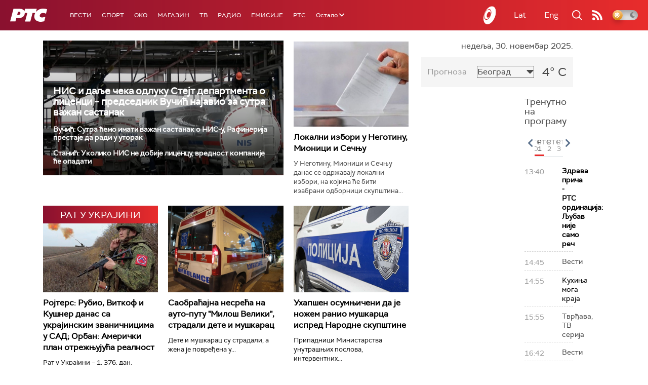

--- FILE ---
content_type: text/html;charset=UTF-8
request_url: https://www.rts.rs/sr/index.html
body_size: 49398
content:



































<!DOCTYPE html>

<html xmlns="http://www.w3.org/1999/xhtml" xml:lang="sr" lang="sr" >

    <head>
        <meta charset="utf-8" />
        <meta name="viewport" content="width=device-width, initial-scale=1, minimum-scale=1, maximum-scale=1" /> 

        
            <meta name="facebook-domain-verification" content="hui4xuinul37kpgfvccuiopl4tsgzd" />
                        <!--<title>РТС :: Насловна  </title>-->
        <title>Насловна | РТС</title>

            <!-- Gemius AdOcean -->
            <script type="text/javascript" src="//rs.adocean.pl/files/js/ado.js"></script>
            <script type="text/javascript">
                /* (c)AdOcean 2003-2017 */
                if (typeof ado !== "object") {
                    ado = {};
                    ado.config = ado.preview = ado.placement = ado.master = ado.slave = function () {};
                }
                ado.config({mode: "old", xml: false, characterEncoding: true});
                ado.preview({enabled: true, emiter: "rs.adocean.pl", id: "WrI3gCReJvUOQoGs1cYCXGDNLReHYebXQ5l1IsHag6T.57"});
            </script>

        <link rel="shortcut icon" href="/assets/front/img/favicon/favicon.ico"/>
<!--

<link rel="apple-touch-icon" sizes="57x57" href="/apple-icon-57x57.png">
<link rel="apple-touch-icon" sizes="60x60" href="/apple-icon-60x60.png">
<link rel="apple-touch-icon" sizes="72x72" href="/apple-icon-72x72.png">
<link rel="apple-touch-icon" sizes="76x76" href="/apple-icon-76x76.png">
<link rel="apple-touch-icon" sizes="114x114" href="/apple-icon-114x114.png">
<link rel="apple-touch-icon" sizes="120x120" href="/apple-icon-120x120.png">
<link rel="apple-touch-icon" sizes="144x144" href="/apple-icon-144x144.png">
<link rel="apple-touch-icon" sizes="152x152" href="/apple-icon-152x152.png">
<link rel="apple-touch-icon" sizes="180x180" href="/apple-icon-180x180.png">
<link rel="icon" type="image/png" sizes="192x192"  href="/android-icon-192x192.png">
<link rel="icon" type="image/png" sizes="32x32" href="/favicon-32x32.png">
<link rel="icon" type="image/png" sizes="96x96" href="/favicon-96x96.png">
<link rel="icon" type="image/png" sizes="16x16" href="/favicon-16x16.png">
<link rel="manifest" href="/manifest.json">
<meta name="msapplication-TileColor" content="#ffffff">
<meta name="msapplication-TileImage" content="/ms-icon-144x144.png">
<meta name="theme-color" content="#ffffff">

-->
        <link href="https://fonts.googleapis.com/css2?family=Montserrat:wght@100;200;300;400;500;600;700;800;900&display=swap" rel="stylesheet">
        
<link href="/resources/fontawesome/css/all.min.css" rel="stylesheet"/>
<link href="/resources/bootstrap/css/bootstrap.min.css" rel="stylesheet"/>
<link rel="stylesheet" type="text/css" href="/assets/front/plugins/slick/slick.css"/>
<link rel="stylesheet" type="text/css" href="/assets/front/plugins/slick/slick-theme.css"/>
<link href="/assets/front/css/platform2024_v5.css" rel="stylesheet"/>
<link href="/assets/front/css/fragments2024_v2.css" rel="stylesheet"/>
<link href="/assets/front/css/responsive2025_v1.css" rel="stylesheet"/>
<link href="/assets/front/css/headerTeme.css" rel="stylesheet"/>
        



<script src="/resources/jQuery/jquery-3.5.1.min.js"></script>
<script type="text/javascript" src="/assets/front/js/its-global2025_v1.min.js"></script>
<script type="text/javascript" src="/assets/front/js/cyr2lat/cyrlatconverter.min.js"></script>
<script type="text/javascript" src="https://services.brid.tv/player/build/brid.min.js"></script>


    <!-- Global site tag (gtag.js) - Google Analytics -->
    <script async src="https://www.googletagmanager.com/gtag/js?id=G-FBJW6SRQ7H"></script>
    <script>
        window.dataLayer = window.dataLayer || [];
        function gtag() {
            dataLayer.push(arguments);
        }
        gtag('js', new Date());

        gtag('config', 'G-FBJW6SRQ7H');
    </script>

    <!-- Google Tag Manager -->
    <script>(function (w, d, s, l, i) {
            w[l] = w[l] || [];
            w[l].push({'gtm.start':
                        new Date().getTime(), event: 'gtm.js'});
            var f = d.getElementsByTagName(s)[0],
                    j = d.createElement(s), dl = l != 'dataLayer' ? '&l=' + l : '';
            j.async = true;
            j.src =
                    'https://www.googletagmanager.com/gtm.js?id=' + i + dl;
            f.parentNode.insertBefore(j, f);
        })(window, document, 'script', 'dataLayer', 'GTM-NZ5DNLN');</script>
    <!-- End Google Tag Manager -->


        

























    <meta name="copyright" content="www.rts.rs"/>
<meta name="title" content="Насловна"/>
<meta name="description" content="РТС Онлајн доноси најновије вести и анализе из Србије, са Балкана и из света. Пратите и стрим нашег радио и ТВ програма и гледајте одложено најбоље емисије Јавног медијског сервиса Србије."/>


    <link rel="canonical" href="https://www.rts.rs/.html" />

<meta property="og:site_name" content="РТС"/>
<meta property="og:type" content="website"/>
<meta property="og:title" content="Насловна"/>
<meta property="og:url" content="https://www.rts.rs/.html"/>

    
        <meta property="og:image" content="https://www.rts.rs/upload/"/>
    
    


<meta property="og:description" content="РТС Онлајн доноси најновије вести и анализе из Србије, са Балкана и из света. Пратите и стрим нашег радио и ТВ програма и гледајте одложено најбоље емисије Јавног медијског сервиса Србије."/>

    <meta name="twitter:card" content="summary"/>
<meta name="twitter:title" content="Насловна"/>


    
        <meta property="twitter:image" content="https://www.rts.rs/upload/"/>
    
    

<meta name="twitter:description" content="РТС Онлајн доноси најновије вести и анализе из Србије, са Балкана и из света. Пратите и стрим нашег радио и ТВ програма и гледајте одложено најбоље емисије Јавног медијског сервиса Србије."/>

        <link rel="alternate" type="application/rss+xml" title="РТС :: Насловна" href="//rss.html" />
        










    
        
        
            
                
                
                    
                
            
        
    


        <!-- (C)2000-2024 Gemius SA - gemiusPrism  / rts.rs/Homepage -->
<script type="text/javascript">
var pp_gemius_identifier = 'AutKhmMQ6vSONfr.piHh6Mey3w6kNTsgfNNrcx65GUj.q7';
// lines below shouldn't be edited
function gemius_pending(i) { window[i] = window[i] || function() {var x = window[i+'_pdata'] = window[i+'_pdata'] || []; x[x.length]=Array.prototype.slice.call(arguments, 0);};};
(function(cmds) { var c; while(c = cmds.pop()) gemius_pending(c)})(['gemius_cmd', 'gemius_hit', 'gemius_event', 'gemius_init', 'pp_gemius_hit', 'pp_gemius_event', 'pp_gemius_init']);
window.pp_gemius_cmd = window.pp_gemius_cmd || window.gemius_cmd;
(function(d,t) {try {var gt=d.createElement(t),s=d.getElementsByTagName(t)[0],l='http'+((location.protocol=='https:')?'s':''); gt.setAttribute('async','async');
gt.setAttribute('defer','defer'); gt.src=l+'://gars.hit.gemius.pl/xgemius.js'; s.parentNode.insertBefore(gt,s);} catch (e) {}})(document,'script');
</script>


<script type="text/javascript">
/* (c)AdOcean 2003-2023, MASTER: rts.rs.Rts.rs.Naslovna */
ado.master({id: 'Ygmn5VcblyGr.ca9WV0z7IRpsXJSlebCn58U.Tx347..57', server: 'rs.adocean.pl' });
</script>
        <script async id="ebx" src="//applets.ebxcdn.com/ebx.js"></script>
    </head>

    <body class="Насловна home theme-normal">

        
            <!-- Google Tag Manager (noscript) -->
            <noscript><iframe src="https://www.googletagmanager.com/ns.html?id=GTM-NZ5DNLN"
                              height="0" width="0" style="display:none;visibility:hidden"></iframe></noscript>
            <!-- End Google Tag Manager (noscript) -->
        

        <script async src="https://pagead2.googlesyndication.com/pagead/js/adsbygoogle.js?client=ca-pub-8174147618626437"
        crossorigin="anonymous"></script>


        <div id="mobile_notification_dialog" class="modal fade" tabindex="-1" role="dialog" aria-labelledby="myModalLabel">
            <div class="modal-dialog modal-xs">
                <div class="modal-content">
                    <div class="modal-header">
                        <h3 class="modal-title" id="myModalLabel">Obaveštenje</h3>
                        <button type="button" class="close" data-dismiss="modal" aria-label="Close"><span aria-hidden="true">&times;</span></button>
                    </div>
                    <div class="modal-body">
                        <div class="notification-title">Preuzmite aplikaciju RTS-a za vaš uredjaj.</div>
                        <div>
                            <a class="notification-link ios" href="https://itunes.apple.com/us/app/rts-radio-televizija-srbije/id1292362685?mt=8">
                                <img width="100%" src="/assets/front/img/apple_01.png" alt="iOS notification" title="iOS notification">
                            </a>
                            <a class="notification-link android" href="https://play.google.com/store/apps/details?id=rs.rts">
                                <img width="100%" src="/assets/front/img/android_01.png" alt="Android notification" title="Android notification">
                            </a>
                        </div>
                    </div>
                </div>
            </div>
        </div>

        











<header>
    <div class="app-header">
        <div class="headerLeft">
            <div class="app-brand">
                
                    
                        <h1 class="logo">
                            <a href="/" title="РТС">
                                <span class="sr-only">РТС</span>
                            </a>
                        </h1>
                    
                    
                  
            </div>
            <div class="app-nav">
                <nav>
                    






<div class="menu">
    <div class="primaryShortNav">
        



















 









    
        










<div id="side-nav">
    <ul>
        
            <li class=" depth1  first">
                












    



    <a href="/vesti.html" class="nav-link    ">
    
    
        Вести
        
    
    </a>

            </li>
        
            <li class=" depth1 ">
                












    



    <a href="/sport.html" class="nav-link    ">
    
    
        Спорт
        
    
    </a>

            </li>
        
            <li class=" depth1 ">
                












    



    <a href="/oko-magazin.html" class="nav-link    ">
    
    
        OKO
        
    
    </a>

            </li>
        
            <li class=" depth1 ">
                












    



    <a href="/magazin.html" class="nav-link    ">
    
    
        Магазин
        
    
    </a>

            </li>
        
            <li class=" depth1 ">
                












    



    <a href="/tv.html" class="nav-link    ">
    
    
        ТВ
        
    
    </a>

            </li>
        
            <li class=" depth1 ">
                












    



    <a href="/radio.html" class="nav-link    ">
    
    
        Радио
        
    
    </a>

            </li>
        
            <li class=" depth1 ">
                












    



    <a href="/emisije.html" class="nav-link    ">
    
    
        Емисије
        
    
    </a>

            </li>
        
            <li class=" depth1  last">
                












    



    <a href="/rts.html" class="nav-link    ">
    
    
        РТС
        
    
    </a>

            </li>
        
        <li class="depth1  app-dropdown-holder">
            <a class="app-dropdown nav-link"><span>Остало</span> <i class="fa fa-chevron-down"></i></a>
            <div class="menu-dropdown">
                <ul>
                    
                        <li class="">
                            <a href="/rts/muzicka-produkcija.html" class="">
                                Музичка продукција
                            </a>
                        </li>
                    
                        <li class="">
                            <a href="/rts/filmski-program.html" class="">
                                Филмски програм
                            </a>
                        </li>
                    
                        <li class="">
                            <a href="/rts/dijaspora.html" class="">
                                Дијаспора
                            </a>
                        </li>
                    
                        <li class="">
                            <a href="/rts/rts-predstavlja.html" class="">
                                РТС представља
                            </a>
                        </li>
                    
                        <li class="">
                            <a href="/eurosong2024.html" class="">
                                Евросонг 2025
                            </a>
                        </li>
                    
                        <li class="">
                            <a href="/rts/pgp.html" class="">
                                ПГП
                            </a>
                        </li>
                    
                        <li class="">
                            <a href="/rts/informator-o-radu.html" class="">
                                Информатор о раду Јавне медијске установе „Радио-телевизија Србије“
                            </a>
                        </li>
                    
                </ul>
            </div>
        </li>

    </ul>
</div>
    
     
    
    
    
    
    
    
    
    
    

    </div>
</div>
                </nav>
            </div>
        </div>
        <div class="hederRight">
            <a href="/page/tv/ci/live.html" class="live-tv" title="РТС планета">
                <span class="rts-planeta"></span>
            </a>
            <div class="app-lang">



<div class="language-bar">
    
    <a href="/" class="lang cyr CyrLatIgnore js-lang" >Ћир</a>
    <a href="/" class="lang lat CyrLatIgnore js-lang" >Lat</a>
    <a class="lang en CyrLatIgnore " href="/rts/program-sales.html">Eng</a>

</div>
</div>
            <div class="app-search">
                <a type="submit" class="js-nav-search nav-action searchTrigger" title="Претрага"><i class="fas fa-search"></i></a>
                <div id="search" class="nav-search">
                    









<form action="/pretraga.html" method="get" name="searchForm" id="searchForm" class="form searchForm">
    <fieldset class="searchFieldset header-search-btn">
        <input type="hidden" name="lang" value="sr" />
        <input id="searchText" class="app-input" name="searchText" type="text" value=""  placeholder="Search" onfocus="this.placeholder = ''" onblur="this.placeholder = 'Search'"/>
        <input type="submit" value="Пронађи" class="searchButton">
    </fieldset>
</form>


<script>
    $(document).ready(function () {
        $('#searchForm').submit(function () {
            if ($('#searchText').val().length <= 3) {
                $('#searchInputMessage').show();
                return false;
            } else {
                return true;
            }
        });
        $('#searchText').keydown(function () {
            if ($(this).val().length <= 1) {
                $('#searchInputMessage').hide();
            }
        });

    });
</script>
                </div>
            </div>
            <a href="/page/rss/ci.html" class="nav-action feed" title="RSS"><i class="fas fa-rss"></i></a>
                
            <a class="mobTrigger"><i class="fas fa-bars"></i></a>
            <input type="checkbox" id="darkModeToggle" />
           <label for="darkModeToggle" class="darkModeBtn">
                   <i class="fas fa-moon"></i>
                <i class="fas fa-sun"></i>
            </label>
        </div>
    </div>
</header>
<div class="mobNavigation">
    <div class="mobNavWrapper">
        <div class="social social-mob">
            <a class="rtsPlaneta" title="РТС планета" href="/page/tv/ci/live.html"><span class="fai fai-planeta"></span></a>
            <a class="facebook" target="_blank" href="http://www.facebook.com/RTS.Internetportal" title="Facebook"><i class="fab fa-facebook-f"></i></a>
            <a class="twitter" target="_blank" href="http://twitter.com/#!/RTS_Vesti" title="Twitter"><i class="fab fa-twitter"></i></a>
            <a class="youtube" target="_blank" href="https://www.youtube.com/channel/UCF6U1KDm7BLHWBBUwsZzKtQ" title="You Tube"><i class="fab fa-youtube"></i></a>
                



<div class="language-bar">
    
    <a href="/" class="lang cyr CyrLatIgnore js-lang" >Ћир</a>
    <a href="/" class="lang lat CyrLatIgnore js-lang" >Lat</a>
    <a class="lang en CyrLatIgnore " href="/rts/program-sales.html">Eng</a>

</div>

            <a href="/page/rss/ci.html" class="nav-action feed" title="RSS"><i class="fas fa-rss"></i></a>
        </div>
        <div class="navWrapper">
            


























 









    
     
    
    
    
    
    
    
    
    
        














<ul> 
    

        




    
    


<li class="   level1   ord1 d1">
    <div class="navHolder">
        












    



    <a href="/vesti.html" class="nav-link    subL1">
    
    
        <span class=" ">
        
        Вести
        
        </span>
    
    
    </a>


        
            <div class="navL1"> 
            
            <ul>

            

        

        





<li class="   level1   ord1 d2">
    
        












    



    <a href="/vesti/politika.html" class="nav-link    ">
    
    
        Политика
        
    
    </a>


        
            </li>

            

        

        





<li class="   level1   ord3 d2">
    
        












    



    <a href="/vesti/region.html" class="nav-link    ">
    
    
        Регион
        
    
    </a>


        
            </li>

            

        

        





<li class="   level1   ord4 d2">
    
        












    



    <a href="/vesti/svet.html" class="nav-link    ">
    
    
        Свет
        
    
    </a>


        
            </li>

            

        

        





<li class="   level1   ord5 d2">
    
        












    



    <a href="/vesti/srbija-danas.html" class="nav-link    ">
    
    
        Србија данас
        
    
    </a>


        
            </li>

            

        

        





<li class="   level1   ord6 d2">
    
        












    



    <a href="/vesti/hronika.html" class="nav-link    ">
    
    
        Хроника
        
    
    </a>


        
            </li>

            

        

        





<li class="   level1   ord7 d2">
    
        












    



    <a href="/vesti/drustvo.html" class="nav-link    ">
    
    
        Друштво
        
    
    </a>


        
            </li>

            

        

        





<li class="   level1   ord8 d2">
    
        












    



    <a href="/vesti/ekonomija.html" class="nav-link    ">
    
    
        Економија
        
    
    </a>


        
            </li>

            

        

        





<li class="   level1   ord9 d2">
    
        












    



    <a href="/vesti/merila-vremena.html" class="nav-link    ">
    
    
        Мерила времена
        
    
    </a>


        
            </li>

            

        

        





<li class="   level1   ord10 d2">
    
        












    



    <a href="/vesti/ratu-u-ukrajini.html" class="nav-link    ">
    
    
        Рат у Украјини
        
    
    </a>


        
            </li>

            

        

        





<li class="   level1   ord11 d2">
    
        












    



    <a href="/vesti/vreme.html" class="nav-link    ">
    
    
        Време
        
    
    </a>


        
            </li>

            

        

        





<li class="   level1   ord12 d2">
    
        












    



    <a href="/vesti/servisne-informacije.html" class="nav-link    ">
    
    
        Сервисне вести
        
    
    </a>


        
            </li>

            

        

        





<li class="   level1   ord14 d2">
    
        












    



    <a href="/vesti/smatracnica.html" class="nav-link    ">
    
    
        Сматрачница
        
    
    </a>


        
            </li>

            

        

        





<li class="   level1   ord37 d2">
    
        












    



    <a href="/vesti/arhiva-rubrika.html" class="nav-link    ">
    
    
        Архива рубрика
        
    
    </a>


        
            </li>

            

        

        





<li class="   level1  last  ord38 d2">
    
        












    



    <a href="/vesti/podkast.html" class="nav-link    ">
    
    
        Подкаст
        
    
    </a>


        
            </li>

            

        

         
        </ul>
    </div>
</div>
</li>





    
    


<li class="   level1   ord3 d1">
    <div class="navHolder">
        












    



    <a href="/sport.html" class="nav-link    subL1">
    
    
        <span class=" ">
        
        Спорт
        
        </span>
    
    
    </a>


        
            <div class="navL1"> 
            
            <ul>

            

        

        





<li class="   level1   ord3 d2">
    
        












    



    <a href="/sport/fudbal.html" class="nav-link    ">
    
    
        Фудбал
        
    
    </a>


        
            </li>

            

        

        





<li class="   level1   ord4 d2">
    
        












    



    <a href="/sport/kosarka.html" class="nav-link    ">
    
    
        Кошарка
        
    
    </a>


        
            </li>

            

        

        





<li class="   level1   ord6 d2">
    
        












    



    <a href="/sport/tenis.html" class="nav-link    ">
    
    
        Тенис
        
    
    </a>


        
            </li>

            

        

        





<li class="   level1   ord8 d2">
    
        












    



    <a href="/sport/odbojka.html" class="nav-link    ">
    
    
        Одбојка
        
    
    </a>


        
            </li>

            

        

        





<li class="   level1   ord9 d2">
    
        












    



    <a href="/sport/rukomet.html" class="nav-link    ">
    
    
        Рукомет
        
    
    </a>


        
            </li>

            

        

        





<li class="   level1   ord10 d2">
    
        












    



    <a href="/sport/vaterpolo.html" class="nav-link    ">
    
    
        Ватерполо
        
    
    </a>


        
            </li>

            

        

        





<li class="   level1   ord11 d2">
    
        












    



    <a href="/sport/atletika.html" class="nav-link    ">
    
    
        Атлетика
        
    
    </a>


        
            </li>

            

        

        





<li class="   level1   ord12 d2">
    
        












    



    <a href="/sport/auto-moto.html" class="nav-link    ">
    
    
        Ауто-мото
        
    
    </a>


        
            </li>

            

        

        





<li class="   level1   ord13 d2">
    
        












    



    <a href="/sport/ostali-sportovi.html" class="nav-link    ">
    
    
        Остали спортови
        
    
    </a>


        
            </li>

            

        

        





<li class="   level1   ord14 d2">
    
        












    



    <a href="/sport/memorijal-rts.html" class="nav-link    ">
    
    
        Меморијал РТС
        
    
    </a>


        
            </li>

            

        

        





<li class="   level1   ord16 d2">
    
        












    



    <a href="/sport/Eurovision_sport.html" class="nav-link    ">
    
    
        Eurovision sport
        
    
    </a>


        
            </li>

            

        

        





<li class="   level1  last  ord17 d2">
    
        












    



    <a href="/sport/arhiva-rubrika.html" class="nav-link    ">
    
    
        Архива рубрика
        
    
    </a>


        
            </li>

            

        

         
        </ul>
    </div>
</div>
</li>






<li class="   level1   ord6 d1">
    
        












    



    <a href="/oko-magazin.html" class="nav-link    ">
    
    
        <span class=" ">
        
        OKO
        
        </span>
    
    
    </a>


        
            </li>

            

        

        




    
    


<li class="   level1   ord7 d1">
    <div class="navHolder">
        












    



    <a href="/magazin.html" class="nav-link    subL1">
    
    
        <span class=" ">
        
        Магазин
        
        </span>
    
    
    </a>


        
            <div class="navL1"> 
            
            <ul>

            

        

        





<li class="   level1   ord1 d2">
    
        












    



    <a href="/magazin/zivot.html" class="nav-link    ">
    
    
        Живот
        
    
    </a>


        
            </li>

            

        

        





<li class="   level1   ord2 d2">
    
        












    



    <a href="/magazin/Zanimljivosti.html" class="nav-link    ">
    
    
        Занимљивости
        
    
    </a>


        
            </li>

            

        

        





<li class="   level1   ord3 d2">
    
        












    



    <a href="/magazin/muzika.html" class="nav-link    ">
    
    
        Музика
        
    
    </a>


        
            </li>

            

        

        





<li class="   level1   ord4 d2">
    
        












    



    <a href="/magazin/tehnologija.html" class="nav-link    ">
    
    
        Технологијa
        
    
    </a>


        
            </li>

            

        

        





<li class="   level1   ord5 d2">
    
        












    



    <a href="/magazin/putujemo.html" class="nav-link    ">
    
    
        Путујемо
        
    
    </a>


        
            </li>

            

        

        





<li class="   level1   ord6 d2">
    
        












    



    <a href="/magazin/svet-poznatih.html" class="nav-link    ">
    
    
        Свет познатих
        
    
    </a>


        
            </li>

            

        

        





<li class="   level1   ord7 d2">
    
        












    



    <a href="/magazin/Zdravlje.html" class="nav-link    ">
    
    
        Здравље
        
    
    </a>


        
            </li>

            

        

        





<li class="   level1   ord8 d2">
    
        












    



    <a href="/magazin/film-i-tv.html" class="nav-link    ">
    
    
        Филм и ТВ
        
    
    </a>


        
            </li>

            

        

        





<li class="   level1   ord9 d2">
    
        












    



    <a href="/magazin/nauka.html" class="nav-link    ">
    
    
        Наука
        
    
    </a>


        
            </li>

            

        

        





<li class="   level1   ord11 d2">
    
        












    



    <a href="/magazin/priroda.html" class="nav-link    ">
    
    
        Природа
        
    
    </a>


        
            </li>

            

        

        





<li class="   level1   ord13 d2">
    
        












    



    <a href="/magazin/digitalni-preduzetnik.html" class="nav-link    ">
    
    
        Дигитални предузетник
        
    
    </a>


        
            </li>

            

        

        





<li class="   level1   ord14 d2">
    
        












    



    <a href="/magazin/kultura.html" class="nav-link    ">
    
    
        Културно
        
    
    </a>


        
            </li>

            

        

        





<li class="   level1   ord21 d2">
    
        












    



    <a href="/magazin/arhiva-rubrika.html" class="nav-link    ">
    
    
        Архива рубрика
        
    
    </a>


        
            </li>

            

        

        





<li class="   level1   ord25 d2">
    
        












    



    <a href="/magazin/Zamalevelikeheroje.html" class="nav-link    ">
    
    
        За мале велике хероје
        
    
    </a>


        
            </li>

            

        

        





<li class="   level1  last  ord26 d2">
    
        












    



    <a href="/magazin/naizgled-zdrav.html" class="nav-link    ">
    
    
        Наизглед здрав
        
    
    </a>


        
            </li>

            

        

         
        </ul>
    </div>
</div>
</li>





    
    


<li class="   level1   ord8 d1">
    <div class="navHolder">
        












    



    <a href="/tv.html" class="nav-link    subL1">
    
    
        <span class=" ">
        
        ТВ
        
        </span>
    
    
    </a>


        
            <div class="navL1"> 
            
            <ul>

            

        

        





<li class="   level1   ord1 d2">
    
        












    



    <a href="/tv/rts1.html" class="nav-link    ">
    
    
        РТС 1
        
    
    </a>


        
            </li>

            

        

        





<li class="   level1   ord2 d2">
    
        












    



    <a href="/tv/rts2.html" class="nav-link    ">
    
    
        РТС 2
        
    
    </a>


        
            </li>

            

        

        





<li class="   level1   ord3 d2">
    
        












    



    <a href="/tv/rts-digital.html" class="nav-link    ">
    
    
        РТС 3
        
    
    </a>


        
            </li>

            

        

        





<li class="   level1   ord4 d2">
    
        












    



    <a href="/tv/rts-sat.html" class="nav-link    ">
    
    
        РТС Свет
        
    
    </a>


        
            </li>

            

        

        





<li class="   level1   ord5 d2">
    
        












    



    <a href="/tv/rts-nauka.html" class="nav-link    ">
    
    
        РТС Наука
        
    
    </a>


        
            </li>

            

        

        





<li class="   level1   ord6 d2">
    
        












    



    <a href="/tv/rts-drama.html" class="nav-link    ">
    
    
        РТС Драма
        
    
    </a>


        
            </li>

            

        

        





<li class="   level1   ord7 d2">
    
        












    



    <a href="/tv/rts-zivot.html" class="nav-link    ">
    
    
        РТС Живот
        
    
    </a>


        
            </li>

            

        

        





<li class="   level1   ord8 d2">
    
        












    



    <a href="/tv/rts-klasika.html" class="nav-link    ">
    
    
        РТС Класика
        
    
    </a>


        
            </li>

            

        

        





<li class="   level1   ord9 d2">
    
        












    



    <a href="/tv/rts-kolo.html" class="nav-link    ">
    
    
        РТС Коло
        
    
    </a>


        
            </li>

            

        

        





<li class="   level1   ord10 d2">
    
        












    



    <a href="/tv/rts-trezor.html" class="nav-link    ">
    
    
        РТС Трезор
        
    
    </a>


        
            </li>

            

        

        





<li class="   level1   ord11 d2">
    
        












    



    <a href="/tv/rts-muzika.html" class="nav-link    ">
    
    
        РТС Музика
        
    
    </a>


        
            </li>

            

        

        





<li class="   level1   ord12 d2">
    
        












    



    <a href="/tv/rts-poletarac.html" class="nav-link    ">
    
    
        РТС Полетарац
        
    
    </a>


        
            </li>

            

        

        





<li class="   level1   ord53 d2">
    
        












    



    <a href="/tv/rts-predstavlja.html" class="nav-link    ">
    
    
        РТС представља
        
    
    </a>


        
            </li>

            

        

        





<li class="   level1  last  ord55 d2">
    
        












    



    <a href="/tv/live.html" class="nav-link    ">
    
    
        ТВ уживо
        
    
    </a>


        
            </li>

            

        

         
        </ul>
    </div>
</div>
</li>





    
    


<li class="   level1   ord9 d1">
    <div class="navHolder">
        












    



    <a href="/radio.html" class="nav-link    subL1">
    
    
        <span class=" ">
        
        Радио
        
        </span>
    
    
    </a>


        
            <div class="navL1"> 
            
            <ul>

            

        

        





<li class="   level1   ord1 d2">
    
        












    



    <a href="/radio/radio-beograd-1.html" class="nav-link    ">
    
    
        Радио Београд 1
        
    
    </a>


        
            </li>

            

        

        





<li class="   level1   ord2 d2">
    
        












    



    <a href="/radio/radio-beograd-2.html" class="nav-link    ">
    
    
        Радио Београд 2
        
    
    </a>


        
            </li>

            

        

        





<li class="   level1   ord3 d2">
    
        












    



    <a href="/radio/radio-beograd-3.html" class="nav-link    ">
    
    
        Радио Београд 3
        
    
    </a>


        
            </li>

            

        

        





<li class="   level1   ord4 d2">
    
        












    



    <a href="/radio/beograd-202.html" class="nav-link    ">
    
    
        Београд 202
        
    
    </a>


        
            </li>

            

        

        





<li class="   level1   ord6 d2">
    
        












    



    <a href="/radio/radio-pletenica.html" class="nav-link    ">
    
    
        Радио Плетеница
        
    
    </a>


        
            </li>

            

        

        





<li class="   level1   ord7 d2">
    
        












    



    <a href="/radio/radio-rokenroler.html" class="nav-link    ">
    
    
        Радио Рокенролер
        
    
    </a>


        
            </li>

            

        

        





<li class="   level1   ord8 d2">
    
        












    



    <a href="/radio/radio-dzuboks.html" class="nav-link    ">
    
    
        Радио Џубокс
        
    
    </a>


        
            </li>

            

        

        





<li class="   level1   ord9 d2">
    
        












    



    <a href="/radio/radio-vrteska.html" class="nav-link    ">
    
    
        Радио Вртешка
        
    
    </a>


        
            </li>

            

        

        





<li class="   level1   ord10 d2">
    
        












    



    <a href="/radio/radio-dzezer.html" class="nav-link    ">
    
    
        Радио Џезер
        
    
    </a>


        
            </li>

            

        

        





<li class="   level1   ord11 d2">
    
        












    



    <a href="/radio/arhiv.html" class="nav-link    ">
    
    
        Архив
        
    
    </a>


        
            </li>

            

        

        





<li class="   level1   ord12 d2">
    
        












    



    <a href="/radio/kontakt.html" class="nav-link    ">
    
    
        Контакт
        
    
    </a>


        
            </li>

            

        

        





<li class="   level1   ord13 d2">
    
        












    



    <a href="/radio/frekvencije.html" class="nav-link    ">
    
    
        Фреквенције
        
    
    </a>


        
            </li>

            

        

        





<li class="   level1  last  ord14 d2">
    
        












    



    <a href="/radio/live.html" class="nav-link    ">
    
    
        Радио уживо
        
    
    </a>


        
            </li>

            

        

         
        </ul>
    </div>
</div>
</li>






<li class="   level1   ord15 d1">
    
        












    



    <a href="/emisije.html" class="nav-link    ">
    
    
        <span class=" ">
        
        Емисије
        
        </span>
    
    
    </a>


        
            </li>

            

        

        




    
    


<li class="   level1  last  ord18 d1">
    <div class="navHolder">
        












    



    <a href="/rts.html" class="nav-link    subL1">
    
    
        <span class=" ">
        
        РТС
        
        </span>
    
    
    </a>


        
            <div class="navL1"> 
            
            <ul>

            

        

        





<li class="   level1   ord1 d2">
    
        












    



    <a href="/rts/javni-servis.html" class="nav-link    ">
    
    
        О Jавном сервису
        
    
    </a>


        
            </li>

            

        

        





<li class="   level1   ord2 d2">
    
        












    



    <a href="/rts/informator-o-radu.html" class="nav-link    ">
    
    
        Информатор о раду Јавне медијске установе „Радио-телевизија Србије“
        
    
    </a>


        
            </li>

            

        

        





<li class="   level1   ord3 d2">
    
        












    



    <a href="/rts/akcije.html" class="nav-link    ">
    
    
        Акције
        
    
    </a>


        
            </li>

            

        

        





<li class="   level1   ord4 d2">
    
        












    



    <a href="/rts/pgp.html" class="nav-link    ">
    
    
        ПГП
        
    
    </a>


        
            </li>

            

        

        





<li class="   level1   ord5 d2">
    
        












    



    <a href="/rts/galerija-rts.html" class="nav-link    ">
    
    
        Галерија РТС
        
    
    </a>


        
            </li>

            

        

        





<li class="   level1   ord6 d2">
    
        












    



    <a href="/rts/izdavastvo.html" class="nav-link    ">
    
    
        Издаваштво
        
    
    </a>


        
            </li>

            

        

        





<li class="   level1   ord7 d2">
    
        












    



    <a href="/rts/istrazivanje-cipa.html" class="nav-link    ">
    
    
        Истраживање
        
    
    </a>


        
            </li>

            

        

        





<li class="   level1   ord8 d2">
    
        












    



    <a href="/rts/rts-klub.html" class="nav-link    ">
    
    
        РТС клуб
        
    
    </a>


        
            </li>

            

        

        





<li class="   level1   ord9 d2">
    
        












    



    <a href="/rts/programski-arhiv.html" class="nav-link    ">
    
    
        Програмски архив
        
    
    </a>


        
            </li>

            

        

        





<li class="   level1   ord10 d2">
    
        












    



    <a href="/rts/rts-predstavlja.html" class="nav-link    ">
    
    
        РТС представља
        
    
    </a>


        
            </li>

            

        

        





<li class="   level1   ord11 d2">
    
        












    



    <a href="/rts/marketing.html" class="nav-link    ">
    
    
        Маркетинг
        
    
    </a>


        
            </li>

            

        

        





<li class="   level1   ord12 d2">
    
        












    



    <a href="/rts/dijaspora.html" class="nav-link    ">
    
    
        Дијаспора
        
    
    </a>


        
            </li>

            

        

        





<li class="   level1   ord14 d2">
    
        












    



    <a href="/rts/digitalizacija.html" class="nav-link    ">
    
    
        Дигитална ТВ
        
    
    </a>


        
            </li>

            

        

        





<li class="   level1   ord15 d2">
    
        












    



    <a href="/rts/posao.html" class="nav-link    ">
    
    
        Посао
        
    
    </a>


        
            </li>

            

        

        





<li class="   level1   ord16 d2">
    
        












    



    <a href="/rts/javne-nabavke.html" class="nav-link    ">
    
    
        Јавне набавке
        
    
    </a>


        
            </li>

            

        

        





<li class="   level1   ord17 d2">
    
        












    



    <a href="/rts/pola-veka-rts.html" class="nav-link    ">
    
    
        Јубилеји РТС-а
        
    
    </a>


        
            </li>

            

        

        





<li class="   level1   ord18 d2">
    
        












    



    <a href="/rts/internet-portal.html" class="nav-link    ">
    
    
        Интернет портал
        
    
    </a>


        
            </li>

            

        

        





<li class="   level1   ord19 d2">
    
        












    



    <a href="/rts/biblioteka.html" class="nav-link    ">
    
    
        Библиотека
        
    
    </a>


        
            </li>

            

        

        





<li class="   level1   ord20 d2">
    
        












    



    <a href="/rts/konkursi.html" class="nav-link    ">
    
    
        Конкурси
        
    
    </a>


        
            </li>

            

        

        





<li class="   level1   ord21 d2">
    
        












    



    <a href="/rts/pesma-evrovizije.html" class="nav-link    ">
    
    
        Песма Евровизије
        
    
    </a>


        
            </li>

            

        

        





<li class="   level1  last  ord22 d2">
    
        












    



    <a href="/rts/program-sales.html" class="nav-link    ">
    
    
        Program sales
        
    
    </a>


        
            </li>

            

        
        </ul>
    </div>
</div>
</li>
</ul>
    
    


        </div>
    </div>
</div>

<script>
    var langRaw;
    var langReworked;
    $(document).ready(function () {
        $("code").addClass("CyrLatIgnore");
        $('.js-lang').hide();

        langRaw = location.pathname.slice(0, 4);
//            console.log(langRaw);
        if (langRaw == '/en/' || langRaw == '/en.') {
            $('.js-lang').removeClass("active");
            $('.en').addClass("active");
            langReworked = "en";
        } else if (langRaw == '/lat/' || langRaw == '/lat') {
            $('.js-lang').removeClass("active");
            $('.lat').addClass("active");
            $('.js-converter-cyr').hide();
            $('a').each(function () {
//                    console.log($(this).attr('href'));
                if (!$(this).hasClass('js-lang') && typeof $(this).attr('href') != 'undefined'
                        && $(this).attr('href').indexOf('downloadFile') != 1
                        && $(this).attr('href').indexOf('http') == -1
                        && !$(this).hasClass('fancybox')
                        && $(this).attr('href').indexOf('/upload/media/') == -1
                        && $(this).attr('href').split('.').pop() != 'pdf') {
                    if ($(this).attr('href').indexOf('/page/') == -1) {
                        $(this).attr("href", "/lat" + $(this).attr("href"));
                    } else {
                        $(this).attr("href", $(this).attr("href").replace('/ci/', /sr/));
                    }
                }
            });
            langReworked = 'lat';
            CyrLat.C2L();
            $('.cyr').show();
        } else {
            $('.js-lang').removeClass("active");
            $('.cyr').addClass("active");
            $('.js-converter-lat').hide();
            langReworked = 'cyr';
            $('.lat').show();
        }

        $("#websiteTitle").html($("#translatedTitle").html());
        $('body').css('visibility', 'visible');
        $(".js-linkovi-body a").each(function () {
            if ($(this).html().indexOf("http") >= 0) {
                $(this).addClass("CyrLatIgnore");
            }
        });
        $("#strukture-body a").each(function () {
            if ($(this).html().indexOf("http") >= 0) {
                $(this).addClass("CyrLatIgnore");
            }
        });
        $(".js-navi").click(function () {
            $(".js-navi-modal").addClass('show');
            $("body").addClass('modal-open');
        });
    }
    );
    var CyrLat = new CyrLatConverter('body').init();
    //click to change to CYR function
    $('.cyr').click(function (event) {
        event.preventDefault();
        console.log(window.location.pathname);
        if (window.location.pathname == '/lat.html' || window.location.pathname == '/lat/') {
            window.location.href = window.location.origin;
        } else {
            window.location.href = window.location.pathname.slice(4);
        }
    });
    //click to change to LAT function
    $('.lat').click(function (event) {
        event.preventDefault();
        var prevLang = location.pathname.slice(0, 4);
        $('.js-converter-cyr').hide();
        $('.js-converter-lat').show();
        if (prevLang == '/en/' || prevLang == '/en.') {
            location.href = '/lat.html';
        } else if ((prevLang == '/lat/' || prevLang == '/lat.')) {

        } else {
            $('.js-lang').removeClass("active");
            $('.lat').addClass("active");
            if (location.pathname == '/') {
                history.pushState({}, '', '/lat.html');
            } else {
                history.pushState({}, '', '/lat' + location.pathname);
            }
            CyrLat.C2L();
        }
        $('.lat').hide();
        $('.cyr').show();
        $('a').each(function () {
            if (!$(this).hasClass('js-lang') && typeof $(this).attr('href') != 'undefined'
                    && $(this).attr('href').indexOf('downloadFile') != 1
                    && !$(this).hasClass('fancybox')
                    && $(this).attr('href').indexOf('http') == -1
                    && $(this).attr('href').indexOf('/upload/media/') == -1
                    && $(this).attr('href').split('.').pop() != 'pdf') {
                if ($(this).attr('href').indexOf('/page/') == -1) {
                    $(this).attr("href", "/lat" + $(this).attr("href"));
                } else {
                    $(this).attr("href", $(this).attr("href").replace('/ci/', /sr/));
                }
            }
        });
    });
    $(".app-dropdown-holder").click(function (e) {
        $(this).toggleClass('active');
        e.stopPropagation();
    });
    $('body').click(function (e) {
        if (!$(e.target).closest('.menu-dropdown').length) {
            $(".app-dropdown-holder").removeClass('active');
        }
    });
    
    //Dark-mode toggle
    document.addEventListener("DOMContentLoaded", function () {
        const checkbox = document.getElementById("darkModeToggle");
        const darkMode = localStorage.getItem("darkMode");

        if (darkMode === "enabled") {
            document.body.classList.add("dark-mode");
            checkbox.checked = true;
            console.log("Dark mode enabled on load.");
        }
        checkbox.addEventListener("change", function () {
            if (checkbox.checked) {
                document.body.classList.add("dark-mode");
                localStorage.setItem("darkMode", "enabled");
            } else {
                document.body.classList.remove("dark-mode");
                localStorage.setItem("darkMode", "disabled");
            }
        });

    });
</script>


<!--<div id="saglasnost-container">
    <div id="saglasnost-prihvatanje">
        <p>We use cookies and google analytics tool to optimize the delivery of digital advertising to you. If you decline personalization of ads you will still see digital advertisements, but they will not be as relevant to you. We never collect sensitive information, and do not sell any of the data we collect. Under the GDPR regulations browser cookies are now considered sudo-anonymized personal data and since we use cookies to deliver relevant advertisements to you we would like to get your permission to do so.</p>
        <button>Accept</button>
    </div>

    <div id="saglasnost-iskljucivanje">
        <p>I don't want my data to be used anymore for analytic purposes.</p>
        <button>Decline</button>
    </div>
</div>


<script>
    $(document).ready(function () {
        var saglasnost = 'false';
        //get consent cookie
        var value = "; " + document.cookie;
        var parts = value.split("; " + "saglasnost" + "=");
        if (parts.length == 2) {
            saglasnost = parts.pop().split(";").shift();
        }
        $('#saglasnost-container').animate({'bottom': '0'}, 2000);
        if (saglasnost === 'true') {
             $('#saglasnost-iskljucivanje').addClass('visible');
            runGA();
            
        } else {
            $('#saglasnost-prihvatanje').addClass('visible');
        }

        //Turn off consent toolbar after 1 min
        setTimeout(function () {
            $('#saglasnost-container').animate({'bottom': '-300px'}, 2000);
        }, 60000);


        $('#saglasnost-iskljucivanje button').on('click', function () {
            document.cookie = 'saglasnost=false;';
            saglasnost='false';
            $('#saglasnost-container').animate({'bottom': '-300px'}, 2000);
        });

        $('#saglasnost-prihvatanje button').on('click', function () {
            document.cookie = 'saglasnost=true;';
            saglasnost='true';
            runGA();
            $('#saglasnost-container').animate({'bottom': '-300px'}, 2000);
        });
    });
</script>-->

        <div class="rts">
            <div class="containerWrap clearfix">
                
                <div id="container">
                    <div class="container">
                        <div class="left-sidebar">
                            
                        </div>
                        <div id="content" class="app-main">
                            
        














    
    
        
    

    



<div class="banner-G fragment">
    










    
        
            <div id="adoceanrstjmoeigobt"></div>
<script type="text/javascript">
/* (c)AdOcean 2003-2017, rts.rs.Rts.rs.Naslovna.H1  728x90 */
ado.slave('adoceanrstjmoeigobt', {myMaster: 'Ygmn5VcblyGr.ca9WV0z7IRpsXJSlebCn58U.Tx347..57' });
</script>
        
        
    

</div>


    
    

    















<div class="box fix fragment">
    <div class="storiesTop full">
        <div class="main fix">
            
                
                    
                        <div class="row-2-1-cols row-block cf">
                            <div class="xl-block-news">
                                <div class="pos-rel">
                                    <a class="largeThumb" href="/vesti/ekonomija/5837402/nis-sankcije-amerika-rusija-licenca-srbija-ofak-nafta.html">
                                        














    



    <img src="/upload//media/2025/10/27/22/41/410/4698467/thumbs/10889493/nis-t.jpg"
         style="" class=" img-fluid"
          alt="НИС и даље чека одлуку Стејт департмента о лиценци – председник Вучић најавио за сутра важан састанак" title="НИС и даље чека одлуку Стејт департмента о лиценци – председник Вучић најавио за сутра важан састанак"/>

                                        
                                    </a>
                                    <div class="strip">
                                        <div class="inner-wrap">
                                            <h3 class="lg-headline">
                                                <a href="/vesti/ekonomija/5837402/nis-sankcije-amerika-rusija-licenca-srbija-ofak-nafta.html" title="НИС и даље чека одлуку Стејт департмента о лиценци – председник Вучић најавио за сутра важан састанак">
                                                    НИС и даље чека одлуку Стејт департмента о лиценци – председник Вучић најавио за сутра важан састанак
                                                </a>
                                            </h3>
                                            
                                            
                                                <div class="short-news-full">
                                                    <div class="short-news-list">
                                                        
                                                            <a class="short-news-link"
                                                               href="/vesti/ekonomija/5837402/nis-sankcije-amerika-rusija-licenca-srbija-ofak-nafta.html#shortStory-601190" title="Вучић: Сутра ћемо имати важан састанак о НИС-у, Рафинерија престаје да ради у уторак">
                                                                
                                                                
                                                                <span class="short-news-text">Вучић: Сутра ћемо имати важан састанак о НИС-у, Рафинерија престаје да ради у уторак</span>
                                                            </a>
                                                        
                                                            <a class="short-news-link"
                                                               href="/vesti/ekonomija/5837402/nis-sankcije-amerika-rusija-licenca-srbija-ofak-nafta.html#shortStory-601178" title="Станић: Уколико НИС не добије лиценцу, вредност компаније ће опадати">
                                                                
                                                                
                                                                <span class="short-news-text">Станић: Уколико НИС не добије лиценцу, вредност компаније ће опадати</span>
                                                            </a>
                                                        
                                                    </div>
                                                </div>
                                            
                                        </div>
                                    </div>
                                </div>
                                
                                    <div class="short-news-mobile">
                                        <div class="short-news-list">
                                            
                                                <a class="short-news-link"
                                                   href="/vesti/ekonomija/5837402/nis-sankcije-amerika-rusija-licenca-srbija-ofak-nafta.html#shortStory-601190">
                                                    
                                                    <span class="short-news-date">
                                                        11:57
                                                    </span>
                                                    <span class="short-news-text">Вучић: Сутра ћемо имати важан састанак о НИС-у, Рафинерија престаје да ради у уторак</span>
                                                </a>
                                            
                                                <a class="short-news-link"
                                                   href="/vesti/ekonomija/5837402/nis-sankcije-amerika-rusija-licenca-srbija-ofak-nafta.html#shortStory-601178">
                                                    
                                                    <span class="short-news-date">
                                                        10:42
                                                    </span>
                                                    <span class="short-news-text">Станић: Уколико НИС не добије лиценцу, вредност компаније ће опадати</span>
                                                </a>
                                            
                                        </div>
                                    </div>
                                
                            </div>
                        
                        
                    
                
            
                
                    
                        
                            <div class="md-block-news">
                                <div class="regularView">
                                    <a class="largeThumb" href="/vesti/politika/5837313/negotin-mionica-secanj-izbori.html">
                                        <div class="iconHolder">
                                            
                                            
                                            
                                            
                                        </div>
                                        














    



    <img src="/upload//media/2025/4/25/22/57/905/4088091/thumbs/10888123/kutija_t.jpg"
         style="" class=" img-fluid"
          alt="Локални избори у Неготину, Мионици и Сечњу  " title="Локални избори у Неготину, Мионици и Сечњу  "/>

                                        
                                    </a>
                                </div>
                                <div class="mobileView">
                                    <a class="smallThumb" href="/vesti/politika/5837313/negotin-mionica-secanj-izbori.html">
                                        <div class="iconHolder">
                                            
                                            
                                            
                                            
                                        </div>
                                        














    



    <img src="/upload//media/2024/3/26/12/53/398/2625259/thumbs/10888118/kutija.jpg"
         style="" class=" img-fluid"
          alt="Локални избори у Неготину, Мионици и Сечњу  " title="Локални избори у Неготину, Мионици и Сечњу  "/>

                                    </a>
                                </div>
                                <div class="info-post">
                                    <h3><a href="/vesti/politika/5837313/negotin-mionica-secanj-izbori.html"
                                           title="Локални избори у Неготину, Мионици и Сечњу  ">Локални избори у Неготину, Мионици и Сечњу  </a></h3>
                                    <div class="post-lead">
                                        У Неготину, Мионици и Сечњу данас се одржавају локални избори, на којима ће бити изабрани одборници скупштина...
                                    </div>
                                </div>
                            </div>
                        </div>
                    
                    
                
            
                
                    
                        
                    
                        
                            <div class="row-3-cols cf row-block">
                            
                            <div class="three w-xs-100">
                                
                                    <div class="regularView">
                                        <a class="largeThumb" href="/vesti/ratu-u-ukrajini/5837376/rat-ukrajina-rusija-kijev-moskva.html">
                                            <div class="iconHolder">
                                                
                                                
                                                
                                                
                                            </div>
                                            














    

    



    <img src="/upload//media/2025/10/29/18/21/51/4704093/thumbs/10889153/Tan2025-11-2808282295_8.jpg"
         style="" class=" img-fluid"
          alt="Ројтерс: Рубио, Виткоф и Кушнер данас са украјинским званичницима у САД; Орбан: Амерички план отрежњујућа реалност" title="Ројтерс: Рубио, Виткоф и Кушнер данас са украјинским званичницима у САД; Орбан: Амерички план отрежњујућа реалност (Фото: Танјуг/АП)"/>

                                            
                                                <div class="uptitleHolder">
                                                    РАТ У УКРАЈИНИ
                                                </div>
                                            
                                        </a>
                                    </div>
                                    <div class="mobileView">
                                        <a class="smallThumb" href="/vesti/ratu-u-ukrajini/5837376/rat-ukrajina-rusija-kijev-moskva.html">
                                            <div class="iconHolder">
                                                
                                                
                                                
                                                
                                            </div>
                                            














    

    



    <img src="/upload//media/2025/10/29/18/21/51/4704093/thumbs/10889148/Tan2025-11-2808282295_8.jpg"
         style="" class=" img-fluid"
          alt="Ројтерс: Рубио, Виткоф и Кушнер данас са украјинским званичницима у САД; Орбан: Амерички план отрежњујућа реалност" title="Ројтерс: Рубио, Виткоф и Кушнер данас са украјинским званичницима у САД; Орбан: Амерички план отрежњујућа реалност (Фото: Танјуг/АП)"/>

                                        </a>
                                    </div>
                                    <div class="info-post">
                                        <h3><a href="/vesti/ratu-u-ukrajini/5837376/rat-ukrajina-rusija-kijev-moskva.html" title="Ројтерс: Рубио, Виткоф и Кушнер данас са украјинским званичницима у САД; Орбан: Амерички план отрежњујућа реалност">Ројтерс: Рубио, Виткоф и Кушнер данас са украјинским званичницима у САД; Орбан: Амерички план отрежњујућа реалност</a></h3>
                                    </div>
                                    <div class="post-lead">
                                        Рат у Украјини – 1. 376. дан. Амерички државни секретар...
                                    </div>
                                
                            </div>
                            
                    
                
            
                
                    
                        
                    
                        
                            <div class="three w-xs-100">
                                
                                    <div class="regularView">
                                        <a class="largeThumb" href="/vesti/hronika/5837576/nesreca-auto-put-milos-veliki.html">
                                            <div class="iconHolder">
                                                
                                                
                                                
                                                
                                            </div>
                                            














    



    <img src="/upload//media/2025/9/2/6/55/161/4477831/thumbs/10892013/Hitna_pomoc.jpg"
         style="" class=" img-fluid"
          alt="Саобраћајна несрећа на ауто-путу "Милош Велики",  страдали дете и мушкарац" title="Саобраћајна несрећа на ауто-путу "Милош Велики",  страдали дете и мушкарац"/>

                                            
                                        </a>
                                    </div>
                                    <div class="mobileView">
                                        <a class="smallThumb" href="/vesti/hronika/5837576/nesreca-auto-put-milos-veliki.html">
                                            <div class="iconHolder">
                                                
                                                
                                                
                                                
                                            </div>
                                            














    



    <img src="/upload//media/2025/9/2/6/55/161/4477831/thumbs/10892008/Hitna_pomoc.jpg"
         style="" class=" img-fluid"
          alt="Саобраћајна несрећа на ауто-путу "Милош Велики",  страдали дете и мушкарац" title="Саобраћајна несрећа на ауто-путу "Милош Велики",  страдали дете и мушкарац"/>

                                        </a>
                                    </div>
                                    <div class="info-post">
                                        <h3><a href="/vesti/hronika/5837576/nesreca-auto-put-milos-veliki.html" title="Саобраћајна несрећа на ауто-путу "Милош Велики",  страдали дете и мушкарац">Саобраћајна несрећа на ауто-путу "Милош Велики",  страдали дете и мушкарац</a></h3>
                                    </div>
                                    <div class="post-lead">
                                        Дете и мушкарац су страдали, а жена је повређена у...
                                    </div>
                                
                            </div>
                            
                    
                
            
                
                    
                        
                    
                        
                            <div class="three w-xs-100">
                                
                                    <div class="regularView">
                                        <a class="largeThumb" href="/vesti/hronika/5837608/uhapsen-muskarac-narodna-skupstina-ranio-nozem.html">
                                            <div class="iconHolder">
                                                
                                                
                                                
                                                
                                            </div>
                                            














    



    <img src="/upload//media/2025/10/30/10/50/391/4705183/thumbs/10892463/mup.jpg"
         style="" class=" img-fluid"
          alt="Ухапшен осумњичени да је ножем ранио мушкарца испред Народне скупштине" title="Ухапшен осумњичени да је ножем ранио мушкарца испред Народне скупштине"/>

                                            
                                        </a>
                                    </div>
                                    <div class="mobileView">
                                        <a class="smallThumb" href="/vesti/hronika/5837608/uhapsen-muskarac-narodna-skupstina-ranio-nozem.html">
                                            <div class="iconHolder">
                                                
                                                
                                                
                                                
                                            </div>
                                            














    



    <img src="/upload//media/2025/10/30/10/50/391/4705183/thumbs/10892458/mup.jpg"
         style="" class=" img-fluid"
          alt="Ухапшен осумњичени да је ножем ранио мушкарца испред Народне скупштине" title="Ухапшен осумњичени да је ножем ранио мушкарца испред Народне скупштине"/>

                                        </a>
                                    </div>
                                    <div class="info-post">
                                        <h3><a href="/vesti/hronika/5837608/uhapsen-muskarac-narodna-skupstina-ranio-nozem.html" title="Ухапшен осумњичени да је ножем ранио мушкарца испред Народне скупштине">Ухапшен осумњичени да је ножем ранио мушкарца испред Народне скупштине</a></h3>
                                    </div>
                                    <div class="post-lead">
                                        Припадници Министарства унутрашњих послова, интервентних...
                                    </div>
                                
                            </div>
                            
                            </div>
                        
                    
                
            
            <div class="referencePart row-block">
                <div class="sectionTitle orange">
                    <div class="section">
                        <h2 class="title">Препоручујемо</h2>
                    </div>
                </div>
                <div class="row-3-cols cf preporuka-part">
                    
                        <div class="three first">
                            
                                <a class="largeThumb" href="/vesti/politika/5837594/kovac-ispunili-smo-uslove-za-otvaranje-klastera-3-ostaje-da-obezbedimo-konsenzus-u-eu.html" title="Ковач: Испунили смо услове за отварање кластера 3, остаје да обезбедимо консензус у ЕУ">
                                    














    



    <img src="/upload//media/2025/10/30/7/53/645/4705108/thumbs/10892298/elvira-t.jpg"
         style="" class=" img-fluid"
          alt="Ковач: Испунили смо услове за отварање кластера 3, остаје да обезбедимо консензус у ЕУ" title="Ковач: Испунили смо услове за отварање кластера 3, остаје да обезбедимо консензус у ЕУ"/>

                                    
                                </a>
                                <div class="strip-small">
                                    <div class="info-post d-table">
                                        <h3 class="d-table-cell v-middle">
                                            <a href="/vesti/politika/5837594/kovac-ispunili-smo-uslove-za-otvaranje-klastera-3-ostaje-da-obezbedimo-konsenzus-u-eu.html" title="Ковач: Испунили смо услове за отварање кластера 3, остаје да обезбедимо консензус у ЕУ">Ковач: Испунили смо услове за отварање кластера 3, остаје да обезбедимо консензус у ЕУ</a>
                                        </h3>
                                    </div>
                                </div>
                            
                            
                        </div>
                    
                        <div class="three ">
                            
                                <a class="largeThumb" href="/vesti/ekonomija/5837597/stanic-ukoliko-nis-ne-dobije-licencu-vrednost-kompanije-ce-opadati-.html" title="Станић: Уколико НИС не добије лиценцу вредност компаније ће опадати ">
                                    














    



    <img src="/upload//media/2025/10/30/7/25/289/4705098/thumbs/10892233/nis-t.jpg"
         style="" class=" img-fluid"
          alt="Станић: Уколико НИС не добије лиценцу вредност компаније ће опадати " title="Станић: Уколико НИС не добије лиценцу вредност компаније ће опадати "/>

                                    
                                </a>
                                <div class="strip-small">
                                    <div class="info-post d-table">
                                        <h3 class="d-table-cell v-middle">
                                            <a href="/vesti/ekonomija/5837597/stanic-ukoliko-nis-ne-dobije-licencu-vrednost-kompanije-ce-opadati-.html" title="Станић: Уколико НИС не добије лиценцу вредност компаније ће опадати ">Станић: Уколико НИС не добије лиценцу вредност компаније ће опадати </a>
                                        </h3>
                                    </div>
                                </div>
                            
                            
                        </div>
                    
                        <div class="three ">
                            
                                <a class="largeThumb" href="/magazin/zivot/5837081/milena-sovic-juzna-pruga-prizrensko-timocki-dijalekat.html" title="Д’н за д’н, реч на своје место, „Јужна пруга“ дигитализовала јужњачки говор">
                                    














    

    



    <img src="/upload//media/2023/7/5/12/9/240/1683453/thumbs/10888473/staro-vranje.jpg"
         style="" class=" img-fluid"
          alt="Д’н за д’н, реч на своје место, „Јужна пруга“ дигитализовала јужњачки говор" title="Д’н за д’н, реч на своје место, „Јужна пруга“ дигитализовала јужњачки говор (  /  )"/>

                                    
                                </a>
                                <div class="strip-small">
                                    <div class="info-post d-table">
                                        <h3 class="d-table-cell v-middle">
                                            <a href="/magazin/zivot/5837081/milena-sovic-juzna-pruga-prizrensko-timocki-dijalekat.html" title="Д’н за д’н, реч на своје место, „Јужна пруга“ дигитализовала јужњачки говор">Д’н за д’н, реч на своје место, „Јужна пруга“ дигитализовала јужњачки говор</a>
                                        </h3>
                                    </div>
                                </div>
                            
                            
                                <div class="iconHolder topLeft"><i class="fas fa-video"></i></div>
                                
                        </div>
                    
                </div>
            </div>

            
                
                    
                    
                        
                            <div class="row-3-cols last-6 cf row-block">
                            
                            
                                <div class="three w-xs-100">
                                    <a class="smallThumb" href="/vesti/politika/5837639/vucic-rafinerija-nis-sad.html">
                                        <div class="iconHolder">
                                            
                                            
                                            
                                            
                                        </div>
                                        














    



    <img src="/upload//media/2025/10/25/11/12/103/4686307/thumbs/10892698/vucic-t.jpg"
         style="" class=" img-fluid"
          alt="Вучић: Сутра ћемо имати важан састанак о НИС-у, рафинерија престаје да ради у уторак" title="Вучић: Сутра ћемо имати важан састанак о НИС-у, рафинерија престаје да ради у уторак"/>

                                    </a>
                                    <div class="inline-info">
                                        <h3><a href="/vesti/politika/5837639/vucic-rafinerija-nis-sad.html" title="Вучић: Сутра ћемо имати важан састанак о НИС-у, рафинерија престаје да ради у уторак">Вучић: Сутра ћемо имати важан састанак о НИС-у, рафинерија престаје да ради у уторак</a></h3>
                                        <div class="lead-small">
                                            Председник Александар Вучић изјавио је да...
                                        </div>
                                    </div>
                                </div>
                            
                            
                    
                    
                
            
                
                    
                    
                        
                            
                                <div class="three w-xs-100">
                                    <a class="smallThumb" href="/vesti/hronika/5837879/pinki-sportski-centar.html">
                                        <div class="iconHolder">
                                            
                                            
                                            
                                            
                                        </div>
                                        














    

    



    <img src="/upload//media/2025/10/30/14/2/535/4705543/thumbs/10894363/Pinki.jpg"
         style="" class=" img-fluid"
          alt="Пао део плафона у СЦ "Пинки"" title="Пао део плафона у СЦ "Пинки" (РТС / Јована Аксентијевић)"/>

                                    </a>
                                    <div class="inline-info">
                                        <h3><a href="/vesti/hronika/5837879/pinki-sportski-centar.html" title="Пао део плафона у СЦ "Пинки"">Пао део плафона у СЦ "Пинки"</a></h3>
                                        <div class="lead-small">
                                            Главни улаз СЦ "Пинки" у Земуну затворен...
                                        </div>
                                    </div>
                                </div>
                            
                            
                    
                    
                
            
                
                    
                    
                        
                            
                                <div class="three w-xs-100">
                                    <a class="smallThumb" href="/vesti/vreme/5837368/vremenska-prognoza-.html">
                                        <div class="iconHolder">
                                            
                                            
                                            
                                            
                                        </div>
                                        














    

    



    <img src="/upload//media/2025/10/29/18/2/528/4704063/thumbs/10889093/vreme.jpg"
         style="" class=" img-fluid"
          alt="Облаци одлазе ка истоку –  стиже топлији ваздух, температура до 10 степени" title="Облаци одлазе ка истоку –  стиже топлији ваздух, температура до 10 степени (РТС)"/>

                                    </a>
                                    <div class="inline-info">
                                        <h3><a href="/vesti/vreme/5837368/vremenska-prognoza-.html" title="Облаци одлазе ка истоку –  стиже топлији ваздух, температура до 10 степени">Облаци одлазе ка истоку –  стиже топлији ваздух, температура до 10 степени</a></h3>
                                        <div class="lead-small">
                                            Данас умерено до потпуно облачно у већем...
                                        </div>
                                    </div>
                                </div>
                            
                            
                            </div>
                        
                    
                    
                
            
                
                    
                    
                    
                        
                            <div class="row-3-cols last-6 cf row-block">
                            
                            
                                <div class="three w-xs-100">
                                    <a class="smallThumb" href="/vesti/svet/5837592/pucnjava-kalifornija.html">
                                        <div class="iconHolder">
                                            
                                            
                                            
                                            
                                        </div>
                                        














    



    <img src="/upload//media/2025/10/30/7/47/136/4705053/thumbs/10892123/Tan2025-11-3006471800_7.jpg"
         style="" class=" img-fluid"
          alt="Пуцњава на дечјем рођендану у Калифорнији – четворо страдало, 14 повређених" title="Пуцњава на дечјем рођендану у Калифорнији – четворо страдало, 14 повређених"/>

                                    </a>
                                    <div class="inline-info">
                                        <h3><a href="/vesti/svet/5837592/pucnjava-kalifornija.html" title="Пуцњава на дечјем рођендану у Калифорнији – четворо страдало, 14 повређених">Пуцњава на дечјем рођендану у Калифорнији – четворо страдало, 14 повређених</a></h3>
                                        <div class="lead-small">
                                            Четири особе су погинуле, а 14 их је повређено...
                                        </div>
                                    </div>
                                </div>
                            
                            
                    
                
            
                
                    
                    
                    
                        
                            
                                <div class="three w-xs-100">
                                    <a class="smallThumb" href="/vesti/region/5837613/bec-telo-uhapsen-hrvat-i-srpkinja.html">
                                        <div class="iconHolder">
                                            
                                            
                                            
                                            
                                        </div>
                                        














    



    <img src="/upload//media/2025/10/30/10/37/423/4705193/thumbs/10892513/Bec-napad.jpg"
         style="" class=" img-fluid"
          alt="Полиција у Бечу пронашла тело мушкарца, ухапшени хрватски и српски држављани" title="Полиција у Бечу пронашла тело мушкарца, ухапшени хрватски и српски држављани"/>

                                    </a>
                                    <div class="inline-info">
                                        <h3><a href="/vesti/region/5837613/bec-telo-uhapsen-hrvat-i-srpkinja.html" title="Полиција у Бечу пронашла тело мушкарца, ухапшени хрватски и српски држављани">Полиција у Бечу пронашла тело мушкарца, ухапшени хрватски и српски држављани</a></h3>
                                        <div class="lead-small">
                                            Аустријска полиција пронашла је у стану у...
                                        </div>
                                    </div>
                                </div>
                            
                            
                    
                
            
                
                    
                    
                    
                        
                            
                                <div class="three w-xs-100">
                                    <a class="smallThumb" href="/vesti/svet/5837371/papa-lav-skinuo-cipele-ali-se-nije-pomolio-u-plavoj-dzamiji.html">
                                        <div class="iconHolder">
                                            
                                            
                                            
                                            
                                        </div>
                                        














    



    <img src="/upload//media/2025/10/29/18/19/865/4704028/thumbs/10889028/Screenshot_2.jpg"
         style="" class=" img-fluid"
          alt="Папа Лав скинуо ципеле, али се није помолио у Плавој џамији" title="Папа Лав скинуо ципеле, али се није помолио у Плавој џамији"/>

                                    </a>
                                    <div class="inline-info">
                                        <h3><a href="/vesti/svet/5837371/papa-lav-skinuo-cipele-ali-se-nije-pomolio-u-plavoj-dzamiji.html" title="Папа Лав скинуо ципеле, али се није помолио у Плавој џамији">Папа Лав скинуо ципеле, али се није помолио у Плавој џамији</a></h3>
                                        <div class="lead-small">
                                            Папа Лав XIV је први пут посетио џамију од...
                                        </div>
                                    </div>
                                </div>
                            
                            
                            </div>
                        
                    
                
            
        </div>
    </div>
</div>


    
    
        
    

    













<!--PRIKAZUJE SLAJDER 1-1-1-->




    <div class="box fix fragment">
        <div class="topSectionStoriesSlider topSectionStoriesSlider-block topSectionStoriesSlider-1-1-1">
            <div class="sectionTitle yellow slideNews">
                <div class="section"><h2 class="title"><a href="https://oko.rts.rs/">Око</a></h2></div>
                
                    <div class="slider-actions">
                        <a class="caretCircle slideNewsLeft" href="#">
                            <i class="fa fa-caret-left"></i>
                        </a>
                        <a class="caretCircle slideNewsRight active" href="#">
                            <i class="fa fa-caret-right"></i>
                        </a>
                    </div>
                
            </div>
            <div class="storiesSectionSlider news news-magazine  full">
                
                    <div class="firstSlide active" style="display: block">
                        <div class="regularView fix row-3-cols">
                            
                                <div class="singleCol">
                                    <div class="element colBig">
                                        <a class="largeThumb" href="https://oko.rts.rs/kultura/5084872/uz-96-rodjendan-velike-glumice-renate-ulmanski-diskretna-diva-srpskog-glumista.html">
                                            
                                            
                                                <img src="https://oko.rts.rs/upload//media/2025/10/29/15/43/253/4703706/thumbs/10888334/thumb1.jpg" class="img-fluid" alt="Уз 96. рођендан велике глумице Ренате Улмански: Дискретна дива српског глумишта" title="Уз 96. рођендан велике глумице Ренате Улмански: Дискретна дива српског глумишта"/>
                                            
                                            
                                        </a>
                                        <h3 class="m-h-44px"><a class="news-title fs-16" href="https://oko.rts.rs/kultura/5084872/uz-96-rodjendan-velike-glumice-renate-ulmanski-diskretna-diva-srpskog-glumista.html" title="Уз 96. рођендан велике глумице Ренате Улмански: Дискретна дива српског глумишта">Уз 96. рођендан велике глумице Ренате Улмански: Дискретна дива српског глумишта</a></h3>
                                        <div class="newsTextNew news-lead">
                                            Рођена 29. новембра 1929, Рената Улмански данас пуни 96 године. У времену „другова и другарица“ била је Госпођа, и као амбасадорка била је дипломата, и...
                                        </div>
                                    </div>
                                </div>
                            
                                <div class="singleCol">
                                    <div class="element colBig">
                                        <a class="largeThumb" href="https://oko.rts.rs/kultura/5087074/serija-koja-je-bila-potrebna-svima-prica-o-ratu-ljubavi-i-iskupljenju-od-kopre-nedri-do-tvrdjave.html">
                                            
                                            
                                                <img src="https://oko.rts.rs/upload//media/2025/10/27/16/19/62/4697199/thumbs/10870563/thumb1.jpg" class="img-fluid" alt="Серија која је била потребна свима: Прича о рату, љубави и искупљењу, од „Копре Недри“ до „Тврђаве“" title="Серија која је била потребна свима: Прича о рату, љубави и искупљењу, од „Копре Недри“ до „Тврђаве“"/>
                                            
                                            
                                        </a>
                                        <h3 class="m-h-44px"><a class="news-title fs-16" href="https://oko.rts.rs/kultura/5087074/serija-koja-je-bila-potrebna-svima-prica-o-ratu-ljubavi-i-iskupljenju-od-kopre-nedri-do-tvrdjave.html" title="Серија која је била потребна свима: Прича о рату, љубави и искупљењу, од „Копре Недри“ до „Тврђаве“">Серија која је била потребна свима: Прича о рату, љубави и искупљењу, од „Копре Недри“ до „Тврђаве“</a></h3>
                                        <div class="newsTextNew news-lead">
                                            Због њене теме и приче суочавање ТВ серије „Тврђава“ са публиком значи и суочавање са историјом и начином на који је тумачимо.  У тренутку кад је РТС најавио...
                                        </div>
                                    </div>
                                </div>
                            
                                <div class="singleCol">
                                    <div class="element colBig">
                                        <a class="largeThumb" href="https://oko.rts.rs/kultura/5087060/zivotni-bilans-radomira-putnika-opcinjen-sterijom-i-nusicem-nasim-savremenicima.html">
                                            
                                            
                                                <img src="https://oko.rts.rs/upload//media/2025/10/23/16/31/100/4679292/thumbs/10827372/thumb1.jpg" class="img-fluid" alt="Животни биланс Радомира Путника: Опчињен Стеријом и Нушићем, нашим савременицима" title="Животни биланс Радомира Путника: Опчињен Стеријом и Нушићем, нашим савременицима"/>
                                            
                                            
                                        </a>
                                        <h3 class="m-h-44px"><a class="news-title fs-16" href="https://oko.rts.rs/kultura/5087060/zivotni-bilans-radomira-putnika-opcinjen-sterijom-i-nusicem-nasim-savremenicima.html" title="Животни биланс Радомира Путника: Опчињен Стеријом и Нушићем, нашим савременицима">Животни биланс Радомира Путника: Опчињен Стеријом и Нушићем, нашим савременицима</a></h3>
                                        <div class="newsTextNew news-lead">
                                            Писац, драматург, театролог, позоришни и књижевни критичар и професор Радомир Путник преминуо је недавно, у 80. години. Био је уредник уметничког програма...
                                        </div>
                                    </div>
                                </div>
                            
                        </div>
                        <div class="mobileView">
                            <div class="singleCol singleColthreeRows last">
                                <div class="row">
                                    
                                        <div class="element">

                                            <a class="smallThumb withBigImg" href="https://oko.rts.rs/kultura/5084872/uz-96-rodjendan-velike-glumice-renate-ulmanski-diskretna-diva-srpskog-glumista.html">
                                                
                                                
                                                    <img src="https://oko.rts.rs/upload//media/2025/10/29/15/43/253/4703706/thumbs/10888334/thumb1.jpg" class="img-fluid" alt="Уз 96. рођендан велике глумице Ренате Улмански: Дискретна дива српског глумишта" title="Уз 96. рођендан велике глумице Ренате Улмански: Дискретна дива српског глумишта"/>
                                                
                                            </a>

                                            
                                            <div class="info">
                                                <h3><a class="news-title" href="https://oko.rts.rs/kultura/5084872/uz-96-rodjendan-velike-glumice-renate-ulmanski-diskretna-diva-srpskog-glumista.html">Уз 96. рођендан велике глумице Ренате Улмански: Дискретна дива српског глумишта</a></h3>
                                                <div class="newsTextNew news-lead">
                                                    Рођена 29. новембра 1929, Рената Улмански данас пуни 96 године...
                                                </div>
                                            </div>
                                        </div>
                                    
                                        <div class="element">

                                            <a class="smallThumb withBigImg" href="https://oko.rts.rs/kultura/5087074/serija-koja-je-bila-potrebna-svima-prica-o-ratu-ljubavi-i-iskupljenju-od-kopre-nedri-do-tvrdjave.html">
                                                
                                                
                                                    <img src="https://oko.rts.rs/upload//media/2025/10/27/16/19/62/4697199/thumbs/10870563/thumb1.jpg" class="img-fluid" alt="Серија која је била потребна свима: Прича о рату, љубави и искупљењу, од „Копре Недри“ до „Тврђаве“" title="Серија која је била потребна свима: Прича о рату, љубави и искупљењу, од „Копре Недри“ до „Тврђаве“"/>
                                                
                                            </a>

                                            
                                            <div class="info">
                                                <h3><a class="news-title" href="https://oko.rts.rs/kultura/5087074/serija-koja-je-bila-potrebna-svima-prica-o-ratu-ljubavi-i-iskupljenju-od-kopre-nedri-do-tvrdjave.html">Серија која је била потребна свима: Прича о рату, љубави и искупљењу, од „Копре Недри“ до „Тврђаве“</a></h3>
                                                <div class="newsTextNew news-lead">
                                                    Због њене теме и приче суочавање ТВ серије „Тврђава“ са публиком...
                                                </div>
                                            </div>
                                        </div>
                                    
                                        <div class="element">

                                            <a class="smallThumb withBigImg" href="https://oko.rts.rs/kultura/5087060/zivotni-bilans-radomira-putnika-opcinjen-sterijom-i-nusicem-nasim-savremenicima.html">
                                                
                                                
                                                    <img src="https://oko.rts.rs/upload//media/2025/10/23/16/31/100/4679292/thumbs/10827372/thumb1.jpg" class="img-fluid" alt="Животни биланс Радомира Путника: Опчињен Стеријом и Нушићем, нашим савременицима" title="Животни биланс Радомира Путника: Опчињен Стеријом и Нушићем, нашим савременицима"/>
                                                
                                            </a>

                                            
                                            <div class="info">
                                                <h3><a class="news-title" href="https://oko.rts.rs/kultura/5087060/zivotni-bilans-radomira-putnika-opcinjen-sterijom-i-nusicem-nasim-savremenicima.html">Животни биланс Радомира Путника: Опчињен Стеријом и Нушићем, нашим савременицима</a></h3>
                                                <div class="newsTextNew news-lead">
                                                    Писац, драматург, театролог, позоришни и књижевни критичар и...
                                                </div>
                                            </div>
                                        </div>
                                    
                                </div>
                            </div>
                        </div>
                    </div>
                
                    <div class="firstSlide " style="display: none">
                        <div class="regularView fix row-3-cols">
                            
                                <div class="singleCol">
                                    <div class="element colBig">
                                        <a class="largeThumb" href="https://oko.rts.rs/kultura/5087070/novi-prilozi-za-televizijsku-i-radijsku-biografiju-izvodjaca-glumackih-radova-zorana-radmilovica.html">
                                            
                                            
                                                <img src="https://oko.rts.rs/upload//media/2025/10/25/19/20/6/4690265/thumbs/10853057/thumb1.jpg" class="img-fluid" alt="Нови прилози за телевизијску и радијску биографију извођача глумачких радова Зорана Радмиловића" title="Нови прилози за телевизијску и радијску биографију извођача глумачких радова Зорана Радмиловића"/>
                                            
                                            
                                        </a>
                                        <h3 class="m-h-44px"><a class="news-title fs-16" href="https://oko.rts.rs/kultura/5087070/novi-prilozi-za-televizijsku-i-radijsku-biografiju-izvodjaca-glumackih-radova-zorana-radmilovica.html" title="Нови прилози за телевизијску и радијску биографију извођача глумачких радова Зорана Радмиловића">Нови прилози за телевизијску и радијску биографију извођача глумачких радова Зорана Радмиловића</a></h3>
                                        <div class="newsTextNew news-lead">
                                            Недавно је из штампе изашла луксузна, богато илустрована монографија „Зоран Радмиловић на радију и телевизији“, коју су заједнички објавили РТС издаваштво...
                                        </div>
                                    </div>
                                </div>
                            
                                <div class="singleCol">
                                    <div class="element colBig">
                                        <a class="largeThumb" href="https://oko.rts.rs/kultura/5086589/secanje-na-dobra-jutra-s-duskom-radovicem-zivot-je-lep-mnogo-lepsi-nego-sto-ste-zasluzili.html">
                                            
                                            
                                                <img src="https://oko.rts.rs/upload//media/2025/3/4/21/7/189/3941856/thumbs/8809177/thumb1.jpg" class="img-fluid" alt="Сећање на добра јутра с Душком Радовићем: Живот је леп! Много лепши него што сте заслужили!" title="Сећање на добра јутра с Душком Радовићем: Живот је леп! Много лепши него што сте заслужили!"/>
                                            
                                            
                                        </a>
                                        <h3 class="m-h-44px"><a class="news-title fs-16" href="https://oko.rts.rs/kultura/5086589/secanje-na-dobra-jutra-s-duskom-radovicem-zivot-je-lep-mnogo-lepsi-nego-sto-ste-zasluzili.html" title="Сећање на добра јутра с Душком Радовићем: Живот је леп! Много лепши него што сте заслужили!">Сећање на добра јутра с Душком Радовићем: Живот је леп! Много лепши него што сте заслужили!</a></h3>
                                        <div class="newsTextNew news-lead">
                                            Пре педесет година Душко Радовић се попео на 23. спрат Београђанке и са таласа Студија Б први пут пожелео Београђанима добро јутро, што ће сваког јутра...
                                        </div>
                                    </div>
                                </div>
                            
                                <div class="singleCol">
                                    <div class="element colBig">
                                        <a class="largeThumb" href="https://oko.rts.rs/drustvo/4801437/rasna-higijena-i-eugenicka-istrazivanja-doktora-jozefa-mengelea-andjeo-smrti-u-belom-mantilu.html">
                                            
                                            
                                                <img src="https://oko.rts.rs/upload//media/2025/5/14/9/19/909/4149170/thumbs/9404050/thumb1.jpg" class="img-fluid" alt="Расна хигијена и еугеничка истраживања доктора Јозефа Менгелеа: „Анђео смрти“ у белом мантилу" title="Расна хигијена и еугеничка истраживања доктора Јозефа Менгелеа: „Анђео смрти“ у белом мантилу"/>
                                            
                                            
                                        </a>
                                        <h3 class="m-h-44px"><a class="news-title fs-16" href="https://oko.rts.rs/drustvo/4801437/rasna-higijena-i-eugenicka-istrazivanja-doktora-jozefa-mengelea-andjeo-smrti-u-belom-mantilu.html" title="Расна хигијена и еугеничка истраживања доктора Јозефа Менгелеа: „Анђео смрти“ у белом мантилу">Расна хигијена и еугеничка истраживања доктора Јозефа Менгелеа: „Анђео смрти“ у белом мантилу</a></h3>
                                        <div class="newsTextNew news-lead">
                                            Доктор медицине и филозофије Јозеф Менгеле био је садистички убица, одговоран за смрт 400.000 људи у Аушвицу, а као талентовани научник продужена, прљава...
                                        </div>
                                    </div>
                                </div>
                            
                        </div>
                        <div class="mobileView">
                            <div class="singleCol singleColthreeRows last">
                                <div class="row">
                                    
                                        <div class="element">

                                            <a class="smallThumb withBigImg" href="https://oko.rts.rs/kultura/5087070/novi-prilozi-za-televizijsku-i-radijsku-biografiju-izvodjaca-glumackih-radova-zorana-radmilovica.html">
                                                
                                                
                                                    <img src="https://oko.rts.rs/upload//media/2025/10/25/19/20/6/4690265/thumbs/10853057/thumb1.jpg" class="img-fluid" alt="Нови прилози за телевизијску и радијску биографију извођача глумачких радова Зорана Радмиловића" title="Нови прилози за телевизијску и радијску биографију извођача глумачких радова Зорана Радмиловића"/>
                                                
                                            </a>

                                            
                                            <div class="info">
                                                <h3><a class="news-title" href="https://oko.rts.rs/kultura/5087070/novi-prilozi-za-televizijsku-i-radijsku-biografiju-izvodjaca-glumackih-radova-zorana-radmilovica.html">Нови прилози за телевизијску и радијску биографију извођача глумачких радова Зорана Радмиловића</a></h3>
                                                <div class="newsTextNew news-lead">
                                                    Недавно је из штампе изашла луксузна, богато илустрована монографија...
                                                </div>
                                            </div>
                                        </div>
                                    
                                        <div class="element">

                                            <a class="smallThumb withBigImg" href="https://oko.rts.rs/kultura/5086589/secanje-na-dobra-jutra-s-duskom-radovicem-zivot-je-lep-mnogo-lepsi-nego-sto-ste-zasluzili.html">
                                                
                                                
                                                    <img src="https://oko.rts.rs/upload//media/2025/3/4/21/7/189/3941856/thumbs/8809177/thumb1.jpg" class="img-fluid" alt="Сећање на добра јутра с Душком Радовићем: Живот је леп! Много лепши него што сте заслужили!" title="Сећање на добра јутра с Душком Радовићем: Живот је леп! Много лепши него што сте заслужили!"/>
                                                
                                            </a>

                                            
                                            <div class="info">
                                                <h3><a class="news-title" href="https://oko.rts.rs/kultura/5086589/secanje-na-dobra-jutra-s-duskom-radovicem-zivot-je-lep-mnogo-lepsi-nego-sto-ste-zasluzili.html">Сећање на добра јутра с Душком Радовићем: Живот је леп! Много лепши него што сте заслужили!</a></h3>
                                                <div class="newsTextNew news-lead">
                                                    Пре педесет година Душко Радовић се попео на 23. спрат Београђанке...
                                                </div>
                                            </div>
                                        </div>
                                    
                                        <div class="element">

                                            <a class="smallThumb withBigImg" href="https://oko.rts.rs/drustvo/4801437/rasna-higijena-i-eugenicka-istrazivanja-doktora-jozefa-mengelea-andjeo-smrti-u-belom-mantilu.html">
                                                
                                                
                                                    <img src="https://oko.rts.rs/upload//media/2025/5/14/9/19/909/4149170/thumbs/9404050/thumb1.jpg" class="img-fluid" alt="Расна хигијена и еугеничка истраживања доктора Јозефа Менгелеа: „Анђео смрти“ у белом мантилу" title="Расна хигијена и еугеничка истраживања доктора Јозефа Менгелеа: „Анђео смрти“ у белом мантилу"/>
                                                
                                            </a>

                                            
                                            <div class="info">
                                                <h3><a class="news-title" href="https://oko.rts.rs/drustvo/4801437/rasna-higijena-i-eugenicka-istrazivanja-doktora-jozefa-mengelea-andjeo-smrti-u-belom-mantilu.html">Расна хигијена и еугеничка истраживања доктора Јозефа Менгелеа: „Анђео смрти“ у белом мантилу</a></h3>
                                                <div class="newsTextNew news-lead">
                                                    Доктор медицине и филозофије Јозеф Менгеле био је садистички...
                                                </div>
                                            </div>
                                        </div>
                                    
                                </div>
                            </div>
                        </div>
                    </div>
                
                    <div class="firstSlide " style="display: none">
                        <div class="regularView fix row-3-cols">
                            
                                <div class="singleCol">
                                    <div class="element colBig">
                                        <a class="largeThumb" href="https://oko.rts.rs/sport/5087056/stoti-rodjendan-save-grozdanovica-patrijarh-srpske-i-grcke-odbojke.html">
                                            
                                            
                                                <img src="https://oko.rts.rs/upload//media/2025/10/23/15/20/733/4679107/thumbs/10826827/thumb1.jpg" class="img-fluid" alt="Стоти рођендан Саве Гроздановића: Патријарх српске и грчке одбојке" title="Стоти рођендан Саве Гроздановића: Патријарх српске и грчке одбојке"/>
                                            
                                            
                                        </a>
                                        <h3 class="m-h-44px"><a class="news-title fs-16" href="https://oko.rts.rs/sport/5087056/stoti-rodjendan-save-grozdanovica-patrijarh-srpske-i-grcke-odbojke.html" title="Стоти рођендан Саве Гроздановића: Патријарх српске и грчке одбојке">Стоти рођендан Саве Гроздановића: Патријарх српске и грчке одбојке</a></h3>
                                        <div class="newsTextNew news-lead">
                                            Одбојкашки савез Србије обележио је у новембру прошле године 100 година свог постојања, а овог 23. новембра свој стоти рођендан прославио је Сава Гроздановић...
                                        </div>
                                    </div>
                                </div>
                            
                                <div class="singleCol">
                                    <div class="element colBig">
                                        <a class="largeThumb" href="https://oko.rts.rs/politika/5087055/spasavanje-redova-tacija-americka-laka-konjica-u-odbrani-bivsih-lidera-ovk.html">
                                            
                                            
                                                <img src="https://oko.rts.rs/upload//media/2025/10/23/12/24/437/4678884/thumbs/10826202/thumb1.jpg" class="img-fluid" alt="Спасавање редова Тачија: Америчка „лака коњица“ у одбрани бивших лидера ОВК" title="Спасавање редова Тачија: Америчка „лака коњица“ у одбрани бивших лидера ОВК"/>
                                            
                                            
                                        </a>
                                        <h3 class="m-h-44px"><a class="news-title fs-16" href="https://oko.rts.rs/politika/5087055/spasavanje-redova-tacija-americka-laka-konjica-u-odbrani-bivsih-lidera-ovk.html" title="Спасавање редова Тачија: Америчка „лака коњица“ у одбрани бивших лидера ОВК">Спасавање редова Тачија: Америчка „лака коњица“ у одбрани бивших лидера ОВК</a></h3>
                                        <div class="newsTextNew news-lead">
                                            Хашим Тачи, Кадри Весељи, Јакуп Краснићи и Реџеп Сељими, бивши лидери ОВК, оптужени су пред хашким трибуналом за убиства, мучења, злостављања, застрашивања...
                                        </div>
                                    </div>
                                </div>
                            
                                <div class="singleCol">
                                    <div class="element colBig">
                                        <a class="largeThumb" href="https://oko.rts.rs/ekonomija/5087054/zarobljenost-u-cekanju-i-uterivanje-u-nacionalizaciju-nis-a-hoce-li-rusi-konzervirati-pare-ili-rafineriju.html">
                                            
                                            
                                                <img src="https://oko.rts.rs/upload//media/2025/10/20/17/17/951/4671683/thumbs/10806515/thumb1.jpg" class="img-fluid" alt="Заробљеност у чекању и утеривање у национализацију НИС-а: Хоће ли Руси конзервирати паре или рафинерију" title="Заробљеност у чекању и утеривање у национализацију НИС-а: Хоће ли Руси конзервирати паре или рафинерију"/>
                                            
                                            
                                        </a>
                                        <h3 class="m-h-44px"><a class="news-title fs-16" href="https://oko.rts.rs/ekonomija/5087054/zarobljenost-u-cekanju-i-uterivanje-u-nacionalizaciju-nis-a-hoce-li-rusi-konzervirati-pare-ili-rafineriju.html" title="Заробљеност у чекању и утеривање у национализацију НИС-а: Хоће ли Руси конзервирати паре или рафинерију">Заробљеност у чекању и утеривање у национализацију НИС-а: Хоће ли Руси конзервирати паре или рафинерију</a></h3>
                                        <div class="newsTextNew news-lead">
                                            Прошле године, када су најављене санкције НИС-у, национализација, по речима председника Александра Вучића, није била опција. Сада је – последња опција...
                                        </div>
                                    </div>
                                </div>
                            
                        </div>
                        <div class="mobileView">
                            <div class="singleCol singleColthreeRows last">
                                <div class="row">
                                    
                                        <div class="element">

                                            <a class="smallThumb withBigImg" href="https://oko.rts.rs/sport/5087056/stoti-rodjendan-save-grozdanovica-patrijarh-srpske-i-grcke-odbojke.html">
                                                
                                                
                                                    <img src="https://oko.rts.rs/upload//media/2025/10/23/15/20/733/4679107/thumbs/10826827/thumb1.jpg" class="img-fluid" alt="Стоти рођендан Саве Гроздановића: Патријарх српске и грчке одбојке" title="Стоти рођендан Саве Гроздановића: Патријарх српске и грчке одбојке"/>
                                                
                                            </a>

                                            
                                            <div class="info">
                                                <h3><a class="news-title" href="https://oko.rts.rs/sport/5087056/stoti-rodjendan-save-grozdanovica-patrijarh-srpske-i-grcke-odbojke.html">Стоти рођендан Саве Гроздановића: Патријарх српске и грчке одбојке</a></h3>
                                                <div class="newsTextNew news-lead">
                                                    Одбојкашки савез Србије обележио је у новембру прошле године...
                                                </div>
                                            </div>
                                        </div>
                                    
                                        <div class="element">

                                            <a class="smallThumb withBigImg" href="https://oko.rts.rs/politika/5087055/spasavanje-redova-tacija-americka-laka-konjica-u-odbrani-bivsih-lidera-ovk.html">
                                                
                                                
                                                    <img src="https://oko.rts.rs/upload//media/2025/10/23/12/24/437/4678884/thumbs/10826202/thumb1.jpg" class="img-fluid" alt="Спасавање редова Тачија: Америчка „лака коњица“ у одбрани бивших лидера ОВК" title="Спасавање редова Тачија: Америчка „лака коњица“ у одбрани бивших лидера ОВК"/>
                                                
                                            </a>

                                            
                                            <div class="info">
                                                <h3><a class="news-title" href="https://oko.rts.rs/politika/5087055/spasavanje-redova-tacija-americka-laka-konjica-u-odbrani-bivsih-lidera-ovk.html">Спасавање редова Тачија: Америчка „лака коњица“ у одбрани бивших лидера ОВК</a></h3>
                                                <div class="newsTextNew news-lead">
                                                    Хашим Тачи, Кадри Весељи, Јакуп Краснићи и Реџеп Сељими, бивши...
                                                </div>
                                            </div>
                                        </div>
                                    
                                        <div class="element">

                                            <a class="smallThumb withBigImg" href="https://oko.rts.rs/ekonomija/5087054/zarobljenost-u-cekanju-i-uterivanje-u-nacionalizaciju-nis-a-hoce-li-rusi-konzervirati-pare-ili-rafineriju.html">
                                                
                                                
                                                    <img src="https://oko.rts.rs/upload//media/2025/10/20/17/17/951/4671683/thumbs/10806515/thumb1.jpg" class="img-fluid" alt="Заробљеност у чекању и утеривање у национализацију НИС-а: Хоће ли Руси конзервирати паре или рафинерију" title="Заробљеност у чекању и утеривање у национализацију НИС-а: Хоће ли Руси конзервирати паре или рафинерију"/>
                                                
                                            </a>

                                            
                                            <div class="info">
                                                <h3><a class="news-title" href="https://oko.rts.rs/ekonomija/5087054/zarobljenost-u-cekanju-i-uterivanje-u-nacionalizaciju-nis-a-hoce-li-rusi-konzervirati-pare-ili-rafineriju.html">Заробљеност у чекању и утеривање у национализацију НИС-а: Хоће ли Руси конзервирати паре или рафинерију</a></h3>
                                                <div class="newsTextNew news-lead">
                                                    Прошле године, када су најављене санкције НИС-у, национализација...
                                                </div>
                                            </div>
                                        </div>
                                    
                                </div>
                            </div>
                        </div>
                    </div>
                
                    <div class="firstSlide " style="display: none">
                        <div class="regularView fix row-3-cols">
                            
                                <div class="singleCol">
                                    <div class="element colBig">
                                        <a class="largeThumb" href="https://oko.rts.rs/lektira/5084802/ispovest-cede-petrovica-penzionisanog-policajca-iz-umcara-bio-sam-lozac-krematorijuma-u-ausvicu.html">
                                            
                                            
                                                <img src="https://oko.rts.rs/upload//media/2023/10/7/0/41/75/1982641/thumbs/3367389/thumb1.jpg" class="img-fluid" alt="Исповест Чеде Петровића, пензионисаног полицајца из Умчара: Био сам ложач крематоријума у Аушвицу" title="Исповест Чеде Петровића, пензионисаног полицајца из Умчара: Био сам ложач крематоријума у Аушвицу"/>
                                            
                                            
                                        </a>
                                        <h3 class="m-h-44px"><a class="news-title fs-16" href="https://oko.rts.rs/lektira/5084802/ispovest-cede-petrovica-penzionisanog-policajca-iz-umcara-bio-sam-lozac-krematorijuma-u-ausvicu.html" title="Исповест Чеде Петровића, пензионисаног полицајца из Умчара: Био сам ложач крематоријума у Аушвицу">Исповест Чеде Петровића, пензионисаног полицајца из Умчара: Био сам ложач крематоријума у Аушвицу</a></h3>
                                        <div class="newsTextNew news-lead">
                                            Једног ветровитог дана 1984. отишао сам у село Умчаре, код пензионисаног милиционера Чеде Петровића, да за документарну емисију „Говори да бих те видео“...
                                        </div>
                                    </div>
                                </div>
                            
                                <div class="singleCol">
                                    <div class="element colBig">
                                        <a class="largeThumb" href="https://oko.rts.rs/lektira/5085021/kako-su-cincari-naucili-srbe-da-se-smeju-nas-mediteranski-svet--i-nusicev-smeh.html">
                                            
                                            
                                                <img src="https://oko.rts.rs/upload//media/2024/0/19/10/30/250/2220916/thumbs/3999781/thumb1.jpg" class="img-fluid" alt="Како су Цинцари научили Србе да се смеју:  Наш медитерански свет – и Нушићев смех" title="Како су Цинцари научили Србе да се смеју:  Наш медитерански свет – и Нушићев смех"/>
                                            
                                            
                                        </a>
                                        <h3 class="m-h-44px"><a class="news-title fs-16" href="https://oko.rts.rs/lektira/5085021/kako-su-cincari-naucili-srbe-da-se-smeju-nas-mediteranski-svet--i-nusicev-smeh.html" title="Како су Цинцари научили Србе да се смеју:  Наш медитерански свет – и Нушићев смех">Како су Цинцари научили Србе да се смеју:  Наш медитерански свет – и Нушићев смех</a></h3>
                                        <div class="newsTextNew news-lead">
                                            У свим трагедијама, несрећама, поразима, повлачењима, изгнанствима, беспућима... од кнеза Михаила до Плаве гробнице – све надвладати медитеранским духом...
                                        </div>
                                    </div>
                                </div>
                            
                                <div class="singleCol">
                                    <div class="element colBig">
                                        <a class="largeThumb" href="https://oko.rts.rs/kultura/5086005/ondak-kada-je-aleksandar-deroko-letijo-nad-beogradom-jedan-ispunjen-i-srecan-zivot.html">
                                            
                                            
                                                <img src="https://oko.rts.rs/upload//media/2024/8/16/8/18/911/3168906/thumbs/6600390/thumb1.jpg" class="img-fluid" alt="Ондак када је Александар Дероко летијо над Београдом: Jедан испуњен и срећан живот" title="Ондак када је Александар Дероко летијо над Београдом: Jедан испуњен и срећан живот"/>
                                            
                                            
                                        </a>
                                        <h3 class="m-h-44px"><a class="news-title fs-16" href="https://oko.rts.rs/kultura/5086005/ondak-kada-je-aleksandar-deroko-letijo-nad-beogradom-jedan-ispunjen-i-srecan-zivot.html" title="Ондак када је Александар Дероко летијо над Београдом: Jедан испуњен и срећан живот">Ондак када је Александар Дероко летијо над Београдом: Jедан испуњен и срећан живот</a></h3>
                                        <div class="newsTextNew news-lead">
                                            Говорио је да има у себи италијанске, дубровачке, немачке, српске и банаћанске крви. Од тога је настала необуздана природа, мешавина талената којима је...
                                        </div>
                                    </div>
                                </div>
                            
                        </div>
                        <div class="mobileView">
                            <div class="singleCol singleColthreeRows last">
                                <div class="row">
                                    
                                        <div class="element">

                                            <a class="smallThumb withBigImg" href="https://oko.rts.rs/lektira/5084802/ispovest-cede-petrovica-penzionisanog-policajca-iz-umcara-bio-sam-lozac-krematorijuma-u-ausvicu.html">
                                                
                                                
                                                    <img src="https://oko.rts.rs/upload//media/2023/10/7/0/41/75/1982641/thumbs/3367389/thumb1.jpg" class="img-fluid" alt="Исповест Чеде Петровића, пензионисаног полицајца из Умчара: Био сам ложач крематоријума у Аушвицу" title="Исповест Чеде Петровића, пензионисаног полицајца из Умчара: Био сам ложач крематоријума у Аушвицу"/>
                                                
                                            </a>

                                            
                                            <div class="info">
                                                <h3><a class="news-title" href="https://oko.rts.rs/lektira/5084802/ispovest-cede-petrovica-penzionisanog-policajca-iz-umcara-bio-sam-lozac-krematorijuma-u-ausvicu.html">Исповест Чеде Петровића, пензионисаног полицајца из Умчара: Био сам ложач крематоријума у Аушвицу</a></h3>
                                                <div class="newsTextNew news-lead">
                                                    Једног ветровитог дана 1984. отишао сам у село Умчаре, код пензионисаног...
                                                </div>
                                            </div>
                                        </div>
                                    
                                        <div class="element">

                                            <a class="smallThumb withBigImg" href="https://oko.rts.rs/lektira/5085021/kako-su-cincari-naucili-srbe-da-se-smeju-nas-mediteranski-svet--i-nusicev-smeh.html">
                                                
                                                
                                                    <img src="https://oko.rts.rs/upload//media/2024/0/19/10/30/250/2220916/thumbs/3999781/thumb1.jpg" class="img-fluid" alt="Како су Цинцари научили Србе да се смеју:  Наш медитерански свет – и Нушићев смех" title="Како су Цинцари научили Србе да се смеју:  Наш медитерански свет – и Нушићев смех"/>
                                                
                                            </a>

                                            
                                            <div class="info">
                                                <h3><a class="news-title" href="https://oko.rts.rs/lektira/5085021/kako-su-cincari-naucili-srbe-da-se-smeju-nas-mediteranski-svet--i-nusicev-smeh.html">Како су Цинцари научили Србе да се смеју:  Наш медитерански свет – и Нушићев смех</a></h3>
                                                <div class="newsTextNew news-lead">
                                                    У свим трагедијама, несрећама, поразима, повлачењима, изгнанствима...
                                                </div>
                                            </div>
                                        </div>
                                    
                                        <div class="element">

                                            <a class="smallThumb withBigImg" href="https://oko.rts.rs/kultura/5086005/ondak-kada-je-aleksandar-deroko-letijo-nad-beogradom-jedan-ispunjen-i-srecan-zivot.html">
                                                
                                                
                                                    <img src="https://oko.rts.rs/upload//media/2024/8/16/8/18/911/3168906/thumbs/6600390/thumb1.jpg" class="img-fluid" alt="Ондак када је Александар Дероко летијо над Београдом: Jедан испуњен и срећан живот" title="Ондак када је Александар Дероко летијо над Београдом: Jедан испуњен и срећан живот"/>
                                                
                                            </a>

                                            
                                            <div class="info">
                                                <h3><a class="news-title" href="https://oko.rts.rs/kultura/5086005/ondak-kada-je-aleksandar-deroko-letijo-nad-beogradom-jedan-ispunjen-i-srecan-zivot.html">Ондак када је Александар Дероко летијо над Београдом: Jедан испуњен и срећан живот</a></h3>
                                                <div class="newsTextNew news-lead">
                                                    Говорио је да има у себи италијанске, дубровачке, немачке, српске...
                                                </div>
                                            </div>
                                        </div>
                                    
                                </div>
                            </div>
                        </div>
                    </div>
                
                    <div class="firstSlide " style="display: none">
                        <div class="regularView fix row-3-cols">
                            
                                <div class="singleCol">
                                    <div class="element colBig">
                                        <a class="largeThumb" href="https://oko.rts.rs/istorija/5086611/go-covek-u-narodnoj-skupstini-kako-je-pre-sto-godina-smenjivan-ministar-policije.html">
                                            
                                            
                                                <img src="https://oko.rts.rs/upload//media/2025/3/14/16/52/29/3972193/thumbs/8890323/thumb1.jpg" class="img-fluid" alt="Го човек у Народној скупштини: Kако је пре сто година смењиван министар полиције" title="Го човек у Народној скупштини: Kако је пре сто година смењиван министар полиције"/>
                                            
                                            
                                        </a>
                                        <h3 class="m-h-44px"><a class="news-title fs-16" href="https://oko.rts.rs/istorija/5086611/go-covek-u-narodnoj-skupstini-kako-je-pre-sto-godina-smenjivan-ministar-policije.html" title="Го човек у Народној скупштини: Kако је пре сто година смењиван министар полиције">Го човек у Народној скупштини: Kако је пре сто година смењиван министар полиције</a></h3>
                                        <div class="newsTextNew news-lead">
                                            У историји парламентарног живота остао је запамћен један необичан случај из 1927. године. Усред расправе о поверењу тадашњем министру полиције Божидару...
                                        </div>
                                    </div>
                                </div>
                            
                                <div class="singleCol">
                                    <div class="element colBig">
                                        <a class="largeThumb" href="https://oko.rts.rs/muzika/5084210/lui-lui-ploca-koju-je-odmah-trebalo-razbiti-trese-lupa-udara-sezdeset-i-kusur-godina.html">
                                            
                                            
                                                <img src="https://oko.rts.rs/upload//media/2023/5/17/21/3/180/1531523/thumbs/2159708/thumb1.jpg" class="img-fluid" alt="„Луи Луи“, плоча коју је одмах требало разбити: Тресе, лупа, удара шездесет и кусур година" title="„Луи Луи“, плоча коју је одмах требало разбити: Тресе, лупа, удара шездесет и кусур година"/>
                                            
                                            
                                        </a>
                                        <h3 class="m-h-44px"><a class="news-title fs-16" href="https://oko.rts.rs/muzika/5084210/lui-lui-ploca-koju-je-odmah-trebalo-razbiti-trese-lupa-udara-sezdeset-i-kusur-godina.html" title="„Луи Луи“, плоча коју је одмах требало разбити: Тресе, лупа, удара шездесет и кусур година">„Луи Луи“, плоча коју је одмах требало разбити: Тресе, лупа, удара шездесет и кусур година</a></h3>
                                        <div class="newsTextNew news-lead">
                                            Истина и лаж, глупост и интелигенција, баналност и узвишеност, лепота и одвратност, као фигура и позадина играју шамански плес у овој песми Ричарда Берија...
                                        </div>
                                    </div>
                                </div>
                            
                                <div class="singleCol">
                                    <div class="element colBig">
                                        <a class="largeThumb" href="https://oko.rts.rs/istorija/5085391/gradjanski-rat-u-grckoj-i-njegove-posledice-gorko-iskustvo-terora-i-diktature-.html">
                                            
                                            
                                                <img src="https://oko.rts.rs/upload//media/2024/11/8/16/43/22/3490457/thumbs/7515541/thumb1.jpg" class="img-fluid" alt="Грађански рат у Грчкој и његове последице: Горко искуство терора и диктатуре " title="Грађански рат у Грчкој и његове последице: Горко искуство терора и диктатуре "/>
                                            
                                            
                                        </a>
                                        <h3 class="m-h-44px"><a class="news-title fs-16" href="https://oko.rts.rs/istorija/5085391/gradjanski-rat-u-grckoj-i-njegove-posledice-gorko-iskustvo-terora-i-diktature-.html" title="Грађански рат у Грчкој и његове последице: Горко искуство терора и диктатуре ">Грађански рат у Грчкој и његове последице: Горко искуство терора и диктатуре </a></h3>
                                        <div class="newsTextNew news-lead">
                                            У Грчкој, малој земљи на клизишту блоковске поделе света, секире Хладног рата ископане су пре званичне победе над Хитлером. Превагу у том прототипу потоњих...
                                        </div>
                                    </div>
                                </div>
                            
                        </div>
                        <div class="mobileView">
                            <div class="singleCol singleColthreeRows last">
                                <div class="row">
                                    
                                        <div class="element">

                                            <a class="smallThumb withBigImg" href="https://oko.rts.rs/istorija/5086611/go-covek-u-narodnoj-skupstini-kako-je-pre-sto-godina-smenjivan-ministar-policije.html">
                                                
                                                
                                                    <img src="https://oko.rts.rs/upload//media/2025/3/14/16/52/29/3972193/thumbs/8890323/thumb1.jpg" class="img-fluid" alt="Го човек у Народној скупштини: Kако је пре сто година смењиван министар полиције" title="Го човек у Народној скупштини: Kако је пре сто година смењиван министар полиције"/>
                                                
                                            </a>

                                            
                                            <div class="info">
                                                <h3><a class="news-title" href="https://oko.rts.rs/istorija/5086611/go-covek-u-narodnoj-skupstini-kako-je-pre-sto-godina-smenjivan-ministar-policije.html">Го човек у Народној скупштини: Kако је пре сто година смењиван министар полиције</a></h3>
                                                <div class="newsTextNew news-lead">
                                                    У историји парламентарног живота остао је запамћен један необичан...
                                                </div>
                                            </div>
                                        </div>
                                    
                                        <div class="element">

                                            <a class="smallThumb withBigImg" href="https://oko.rts.rs/muzika/5084210/lui-lui-ploca-koju-je-odmah-trebalo-razbiti-trese-lupa-udara-sezdeset-i-kusur-godina.html">
                                                
                                                
                                                    <img src="https://oko.rts.rs/upload//media/2023/5/17/21/3/180/1531523/thumbs/2159708/thumb1.jpg" class="img-fluid" alt="„Луи Луи“, плоча коју је одмах требало разбити: Тресе, лупа, удара шездесет и кусур година" title="„Луи Луи“, плоча коју је одмах требало разбити: Тресе, лупа, удара шездесет и кусур година"/>
                                                
                                            </a>

                                            
                                            <div class="info">
                                                <h3><a class="news-title" href="https://oko.rts.rs/muzika/5084210/lui-lui-ploca-koju-je-odmah-trebalo-razbiti-trese-lupa-udara-sezdeset-i-kusur-godina.html">„Луи Луи“, плоча коју је одмах требало разбити: Тресе, лупа, удара шездесет и кусур година</a></h3>
                                                <div class="newsTextNew news-lead">
                                                    Истина и лаж, глупост и интелигенција, баналност и узвишеност...
                                                </div>
                                            </div>
                                        </div>
                                    
                                        <div class="element">

                                            <a class="smallThumb withBigImg" href="https://oko.rts.rs/istorija/5085391/gradjanski-rat-u-grckoj-i-njegove-posledice-gorko-iskustvo-terora-i-diktature-.html">
                                                
                                                
                                                    <img src="https://oko.rts.rs/upload//media/2024/11/8/16/43/22/3490457/thumbs/7515541/thumb1.jpg" class="img-fluid" alt="Грађански рат у Грчкој и његове последице: Горко искуство терора и диктатуре " title="Грађански рат у Грчкој и његове последице: Горко искуство терора и диктатуре "/>
                                                
                                            </a>

                                            
                                            <div class="info">
                                                <h3><a class="news-title" href="https://oko.rts.rs/istorija/5085391/gradjanski-rat-u-grckoj-i-njegove-posledice-gorko-iskustvo-terora-i-diktature-.html">Грађански рат у Грчкој и његове последице: Горко искуство терора и диктатуре </a></h3>
                                                <div class="newsTextNew news-lead">
                                                    У Грчкој, малој земљи на клизишту блоковске поделе света, секире...
                                                </div>
                                            </div>
                                        </div>
                                    
                                </div>
                            </div>
                        </div>
                    </div>
                
            </div>
        </div>
    </div>


    
    

    
















<!--PRIKAZUJE SLAJDER 1-2-3-->





    <div class="box fix fragment">
        <div class="topSectionStoriesSlider topSectionStoriesSlider-1-2-3">
            <div class="sectionTitle cf blue ">
                <div class="section">
                    <h2 class="title">
                        <a href="/sport.html">
                            Спорт
                        </a>
                    </h2>
                </div>
                
            </div>
            <div class="storiesSectionSlider news news-magazine box full news-magazine-list">
                
                    <div class="firstSlide active" style="display: block">
                        <div class="regularView row-3-cols">
                            <!-- stories ord: 1 -->
                            <div class="singleCol">
                                
                                    <div class="element first colBig">
                                        
                                            <a class="largeThumb" href="/sport/kosarka/reprezentacija/5837620/alimpijevic-12-igraca-mec-bih-sastav.html">
                                                <div class="iconHolder">
                                                    
                                                    
                                                    
                                                    
                                                </div>
                                                














    

    



    <img src="/upload//media/2025/10/30/10/11/165/4705208/thumbs/10892568/serbia-switzerland-7232122.JPG"
         style="" class=" img-fluid"
          alt="Алимпијевић одредио 12 играча за меч против БиХ" title="Алимпијевић одредио 12 играча за меч против БиХ (Starsport.rs / Luka Milosavljevic)"/>

                                                
                                            </a>
                                        
                                        <h3><a class="news-title fs-16" href="/sport/kosarka/reprezentacija/5837620/alimpijevic-12-igraca-mec-bih-sastav.html" title="Алимпијевић одредио 12 играча за меч против БиХ">Алимпијевић одредио 12 играча за меч против БиХ</a></h3>
                                        <div class="newsTextNew news-lead" >
                                            Селектор мушке кошаркашке репрезентације Србије Душан Алимпијевић одредио је 12 играча за утакмицу са селекцијом Босне и Херцеговине у утакмици другог...
                                        </div>
                                    </div>
                                
                            </div>
                            <!-- story ord: 2, 3 -->
                            <div class="singleCol">
                                
                                    <div class="singleStoryWrapper">
                                        
                                            <a class="mediumThumb" href="/sport/kosarka/nba/5837570/jokic-nepogresiv-denver-nba-liga-poraz.html">
                                                <div class="iconHolder">
                                                    
                                                    
                                                        <i class="icon-small fas fa-video"></i>
                                                    
                                                    
                                                    
                                                </div>
                                                














    

    



    <img src="/upload//media/2025/10/30/6/6/842/4704948/thumbs/10891893/Tan2025-11-3004171717_0.jpg"
         style="" class=" img-fluid"
          alt="Јокић непогрешив из игре, Денвер није дозволио други пораз у низу" title="Јокић непогрешив из игре, Денвер није дозволио други пораз у низу (Tanjug/AP Photo / Rick Scuteri)"/>

                                            </a>
                                         
                                        <div class="info">
                                            <h3><a class="news-title fs-14" href="/sport/kosarka/nba/5837570/jokic-nepogresiv-denver-nba-liga-poraz.html" title="Јокић непогрешив из игре, Денвер није дозволио други пораз у низу">Јокић непогрешив из игре, Денвер није дозволио други пораз у низу</a></h3>
                                            <div class="newsTextNew newsTextNewClear news-lead w-100 mb-20px" >
                                                Кошаркаши Денвер нагетса савладали су Финикс сансе резултатом 130:112, забележивши своју 14. победу од почетка сезоне...
                                            </div>
                                        </div>
                                    </div>
                                
                                    <div class="singleStoryWrapper">
                                        
                                            <a class="mediumThumb" href="/sport/kosarka/reprezentacija/5836405/bosna-i-hercegovina-srbija-kosarka-kvalifikacije-za-svetsko-prvenstvo-2027.html">
                                                <div class="iconHolder">
                                                    
                                                        <i class="icon-small fas fa-camera"></i>
                                                    
                                                    
                                                        <i class="icon-small fas fa-video"></i>
                                                    
                                                    
                                                    
                                                </div>
                                                














    



    <img src="/upload//media/2025/10/28/7/44/584/4698877/thumbs/10875342/BiH-Srbija-t.jpg"
         style="" class=" img-fluid"
          alt="Комшијски дерби у "Скендерији" - појачана Србија против "змајева" у квалификацијама за Мундобаскет (20.00, РТС1)" title="Комшијски дерби у "Скендерији" - појачана Србија против "змајева" у квалификацијама за Мундобаскет (20.00, РТС1)"/>

                                            </a>
                                         
                                        <div class="info">
                                            <h3><a class="news-title fs-14" href="/sport/kosarka/reprezentacija/5836405/bosna-i-hercegovina-srbija-kosarka-kvalifikacije-za-svetsko-prvenstvo-2027.html" title="Комшијски дерби у "Скендерији" - појачана Србија против "змајева" у квалификацијама за Мундобаскет (20.00, РТС1)">Комшијски дерби у "Скендерији" - појачана Србија против "змајева" у квалификацијама за Мундобаскет (20.00, РТС1)</a></h3>
                                            <div class="newsTextNew newsTextNewClear news-lead w-100 mb-20px" >
                                                Кошаркашка репрезентација Србије играће вечерас од 20.00 часова у Сарајеву против селекције Босне и Херцеговине у другом колу групе Ц првог круга квалификација...
                                            </div>
                                        </div>
                                    </div>
                                
                            </div>
                            <!-- stories ord: 4,5,6 -->
                            <div class="singleCol singleColthreeRows last">
                                
                                    <div class="colRight">
                                        
                                            <a class="smallThumb" href="/sport/rukomet/5837574/srbija-nemacka-svetsko-prvenstvo-rukomet-najava.html" title="Србија против Немачке за прво место у групи и пренос бодова у наредну рунду Светског првенства (РТС 1, 18.00)">
                                                <div class="iconHolder">
                                                    
                                                    
                                                    
                                                    
                                                </div>
                                                














    

    



    <img src="/upload//media/2025/10/30/6/15/777/4704963/thumbs/10891918/Nemacka-Srbija-t.jpg"
         style="" class=" img-fluid"
          alt="Србија против Немачке за прво место у групи и пренос бодова у наредну рунду Светског првенства (РТС 1, 18.00)" title="Србија против Немачке за прво место у групи и пренос бодова у наредну рунду Светског првенства (РТС 1, 18.00) (ртс.рс)"/>

                                            </a>
                                        
                                        <h3><a class="news-title fs-14" href="/sport/rukomet/5837574/srbija-nemacka-svetsko-prvenstvo-rukomet-najava.html" title="Србија против Немачке за прво место у групи и пренос бодова у наредну рунду Светског првенства (РТС 1, 18.00)">Србија против Немачке за прво место у групи и пренос бодова у наредну рунду Светског првенства (РТС 1, 18.00)</a></h3>
                                        <div class="newsTextNew newsTextNewNoHeight news-lead" >
                                            Рукометашице Србије играће против Немачке утакмицу трећег кола...
                                        </div>
                                    </div>
                                
                                    <div class="colRight">
                                        
                                            <a class="smallThumb" href="/sport/fudbal/5837794/bili-bonds-vest-hem.html" title="Преминуо некадашњи фудбалер Вест Хема Били Бондс">
                                                <div class="iconHolder">
                                                    
                                                    
                                                    
                                                    
                                                </div>
                                                














    

    



    <img src="/upload//media/2025/10/30/13/56/444/4705503/thumbs/10893738/bonds.png"
         style="" class=" img-fluid"
          alt="Преминуо некадашњи фудбалер Вест Хема Били Бондс" title="Преминуо некадашњи фудбалер Вест Хема Били Бондс (@WestHam)"/>

                                            </a>
                                        
                                        <h3><a class="news-title fs-14" href="/sport/fudbal/5837794/bili-bonds-vest-hem.html" title="Преминуо некадашњи фудбалер Вест Хема Били Бондс">Преминуо некадашњи фудбалер Вест Хема Били Бондс</a></h3>
                                        <div class="newsTextNew newsTextNewNoHeight news-lead" >
                                            Некадашњи фудбалер Вест Хема Били Бондс преминуо је у 79. години...
                                        </div>
                                    </div>
                                
                                    <div class="colRight">
                                        
                                            <a class="smallThumb" href="/sport/fudbal/5837632/inter-majami-mls-kup-finale-mesi-asistent.html" title="Интер Мајами и Ванкувер у финалу МЛС купа, Меси најбољи асистент свих времена">
                                                <div class="iconHolder">
                                                    
                                                    
                                                    
                                                    
                                                </div>
                                                














    

    



    <img src="/upload//media/2025/10/30/11/53/226/4705243/thumbs/10892653/Tan2025-11-3002515665_3.jpg"
         style="" class=" img-fluid"
          alt="Интер Мајами и Ванкувер у финалу МЛС купа, Меси најбољи асистент свих времена" title="Интер Мајами и Ванкувер у финалу МЛС купа, Меси најбољи асистент свих времена (Tanjug/AP Photo / Rebecca Blackwell)"/>

                                            </a>
                                        
                                        <h3><a class="news-title fs-14" href="/sport/fudbal/5837632/inter-majami-mls-kup-finale-mesi-asistent.html" title="Интер Мајами и Ванкувер у финалу МЛС купа, Меси најбољи асистент свих времена">Интер Мајами и Ванкувер у финалу МЛС купа, Меси најбољи асистент свих времена</a></h3>
                                        <div class="newsTextNew newsTextNewNoHeight news-lead" >
                                            Фудбалери Интера из Мајамија пласирали су се у финале МЛС купа...
                                        </div>
                                    </div>
                                
                            </div>
                        </div>
                        <div class="mobileView">
                            <!-- stories ord: 1-6 -->
                            <div class="singleCol singleColthreeRows last">
                                <div class="row">
                                    
                                        <div class="element">
                                            
                                                <a class="smallThumb" href="/sport/kosarka/reprezentacija/5837620/alimpijevic-12-igraca-mec-bih-sastav.html">
                                                    <div class="iconHolder">
                                                        
                                                        
                                                        
                                                        
                                                    </div>
                                                    














    

    



    <img src="/upload//media/2025/10/30/10/11/165/4705208/thumbs/10892563/serbia-switzerland-7232122.JPG"
         style="" class=" img-fluid"
          alt="Алимпијевић одредио 12 играча за меч против БиХ" title="Алимпијевић одредио 12 играча за меч против БиХ (Starsport.rs / Luka Milosavljevic)"/>

                                                </a>
                                            
                                            <div class="info">
                                                <h3><a href="/sport/kosarka/reprezentacija/5837620/alimpijevic-12-igraca-mec-bih-sastav.html">Алимпијевић одредио 12 играча за меч против БиХ</a></h3>
                                                <div class="newsTextNew" >
                                                    Селектор мушке кошаркашке репрезентације Србије Душан Алимпијевић...
                                                </div>
                                            </div>
                                        </div>
                                    
                                        <div class="element">
                                            
                                                <a class="smallThumb" href="/sport/kosarka/nba/5837570/jokic-nepogresiv-denver-nba-liga-poraz.html">
                                                    <div class="iconHolder">
                                                        
                                                        
                                                            <i class="icon-small fas fa-video"></i>
                                                        
                                                        
                                                        
                                                    </div>
                                                    














    

    



    <img src="/upload//media/2025/10/30/6/6/842/4704948/thumbs/10891888/Tan2025-11-3004171717_0.jpg"
         style="" class=" img-fluid"
          alt="Јокић непогрешив из игре, Денвер није дозволио други пораз у низу" title="Јокић непогрешив из игре, Денвер није дозволио други пораз у низу (Tanjug/AP Photo / Rick Scuteri)"/>

                                                </a>
                                            
                                            <div class="info">
                                                <h3><a href="/sport/kosarka/nba/5837570/jokic-nepogresiv-denver-nba-liga-poraz.html">Јокић непогрешив из игре, Денвер није дозволио други пораз у низу</a></h3>
                                                <div class="newsTextNew" >
                                                    Кошаркаши Денвер нагетса савладали су Финикс сансе резултатом...
                                                </div>
                                            </div>
                                        </div>
                                    
                                        <div class="element">
                                            
                                                <a class="smallThumb" href="/sport/kosarka/reprezentacija/5836405/bosna-i-hercegovina-srbija-kosarka-kvalifikacije-za-svetsko-prvenstvo-2027.html">
                                                    <div class="iconHolder">
                                                        
                                                            <i class="icon-small fas fa-camera"></i>
                                                        
                                                        
                                                            <i class="icon-small fas fa-video"></i>
                                                        
                                                        
                                                        
                                                    </div>
                                                    














    



    <img src="/upload//media/2025/10/28/7/44/584/4698877/thumbs/10875337/BiH-Srbija-t.jpg"
         style="" class=" img-fluid"
          alt="Комшијски дерби у "Скендерији" - појачана Србија против "змајева" у квалификацијама за Мундобаскет (20.00, РТС1)" title="Комшијски дерби у "Скендерији" - појачана Србија против "змајева" у квалификацијама за Мундобаскет (20.00, РТС1)"/>

                                                </a>
                                            
                                            <div class="info">
                                                <h3><a href="/sport/kosarka/reprezentacija/5836405/bosna-i-hercegovina-srbija-kosarka-kvalifikacije-za-svetsko-prvenstvo-2027.html">Комшијски дерби у "Скендерији" - појачана Србија против "змајева" у квалификацијама за Мундобаскет (20.00, РТС1)</a></h3>
                                                <div class="newsTextNew" >
                                                    Кошаркашка репрезентација Србије играће вечерас од 20.00 часова...
                                                </div>
                                            </div>
                                        </div>
                                    
                                        <div class="element">
                                            
                                                <a class="smallThumb" href="/sport/rukomet/5837574/srbija-nemacka-svetsko-prvenstvo-rukomet-najava.html">
                                                    <div class="iconHolder">
                                                        
                                                        
                                                        
                                                        
                                                    </div>
                                                    














    

    



    <img src="/upload//media/2025/10/30/6/15/777/4704963/thumbs/10891918/Nemacka-Srbija-t.jpg"
         style="" class=" img-fluid"
          alt="Србија против Немачке за прво место у групи и пренос бодова у наредну рунду Светског првенства (РТС 1, 18.00)" title="Србија против Немачке за прво место у групи и пренос бодова у наредну рунду Светског првенства (РТС 1, 18.00) (ртс.рс)"/>

                                                </a>
                                            
                                            <div class="info">
                                                <h3><a href="/sport/rukomet/5837574/srbija-nemacka-svetsko-prvenstvo-rukomet-najava.html">Србија против Немачке за прво место у групи и пренос бодова у наредну рунду Светског првенства (РТС 1, 18.00)</a></h3>
                                                <div class="newsTextNew" >
                                                    Рукометашице Србије играће против Немачке утакмицу трећег кола...
                                                </div>
                                            </div>
                                        </div>
                                    
                                        <div class="element">
                                            
                                                <a class="smallThumb" href="/sport/fudbal/5837794/bili-bonds-vest-hem.html">
                                                    <div class="iconHolder">
                                                        
                                                        
                                                        
                                                        
                                                    </div>
                                                    














    

    



    <img src="/upload//media/2025/10/30/13/56/444/4705503/thumbs/10893738/bonds.png"
         style="" class=" img-fluid"
          alt="Преминуо некадашњи фудбалер Вест Хема Били Бондс" title="Преминуо некадашњи фудбалер Вест Хема Били Бондс (@WestHam)"/>

                                                </a>
                                            
                                            <div class="info">
                                                <h3><a href="/sport/fudbal/5837794/bili-bonds-vest-hem.html">Преминуо некадашњи фудбалер Вест Хема Били Бондс</a></h3>
                                                <div class="newsTextNew" >
                                                    Некадашњи фудбалер Вест Хема Били Бондс преминуо је у 79. години...
                                                </div>
                                            </div>
                                        </div>
                                    
                                        <div class="element">
                                            
                                                <a class="smallThumb" href="/sport/fudbal/5837632/inter-majami-mls-kup-finale-mesi-asistent.html">
                                                    <div class="iconHolder">
                                                        
                                                        
                                                        
                                                        
                                                    </div>
                                                    














    

    



    <img src="/upload//media/2025/10/30/11/53/226/4705243/thumbs/10892653/Tan2025-11-3002515665_3.jpg"
         style="" class=" img-fluid"
          alt="Интер Мајами и Ванкувер у финалу МЛС купа, Меси најбољи асистент свих времена" title="Интер Мајами и Ванкувер у финалу МЛС купа, Меси најбољи асистент свих времена (Tanjug/AP Photo / Rebecca Blackwell)"/>

                                                </a>
                                            
                                            <div class="info">
                                                <h3><a href="/sport/fudbal/5837632/inter-majami-mls-kup-finale-mesi-asistent.html">Интер Мајами и Ванкувер у финалу МЛС купа, Меси најбољи асистент свих времена</a></h3>
                                                <div class="newsTextNew" >
                                                    Фудбалери Интера из Мајамија пласирали су се у финале МЛС купа...
                                                </div>
                                            </div>
                                        </div>
                                    
                                </div>
                            </div>
                        </div>
                    </div>
                
            </div>
        </div>
    </div>


    
    

    
















<!--PRIKAZUJE SLAJDER 1-2-3-->





    <div class="box fix fragment">
        <div class="topSectionStoriesSlider topSectionStoriesSlider-1-2-3">
            <div class="sectionTitle cf green ">
                <div class="section">
                    <h2 class="title">
                        <a href="/magazin.html">
                            Магазин
                        </a>
                    </h2>
                </div>
                
            </div>
            <div class="storiesSectionSlider news news-magazine box full news-magazine-list">
                
                    <div class="firstSlide active" style="display: block">
                        <div class="regularView row-3-cols">
                            <!-- stories ord: 1 -->
                            <div class="singleCol">
                                
                                    <div class="element first colBig">
                                        
                                            <a class="largeThumb" href="/magazin/tehnologija/5835348/video-igra-film-roman-i-simfonija-u-najvecoj-ekspediciji-do-sada.html">
                                                <div class="iconHolder">
                                                    
                                                    
                                                    
                                                    
                                                </div>
                                                














    



    <img src="/upload//media/2025/10/29/1/28/904/4702753/thumbs/10886038/exp01-85abcc01fd9a2f34450d-scaled.jpg"
         style="" class=" img-fluid"
          alt="Видео-игра, филм, роман и симфонија у „највећој експедицији до сада“" title="Видео-игра, филм, роман и симфонија у „највећој експедицији до сада“"/>

                                                
                                            </a>
                                        
                                        <h3><a class="news-title fs-16" href="/magazin/tehnologija/5835348/video-igra-film-roman-i-simfonija-u-najvecoj-ekspediciji-do-sada.html" title="Видео-игра, филм, роман и симфонија у „највећој експедицији до сада“">Видео-игра, филм, роман и симфонија у „највећој експедицији до сада“</a></h3>
                                        <div class="newsTextNew news-lead" >
                                            "Clair Obscur: Expedition 33" постала је једно од највећих изненађења савремене гејм индустрије – дело малог француског студија успело је да оживи потезни...
                                        </div>
                                    </div>
                                
                            </div>
                            <!-- story ord: 2, 3 -->
                            <div class="singleCol">
                                
                                    <div class="singleStoryWrapper">
                                        
                                            <a class="mediumThumb" href="/magazin/putujemo/5837021/irska-kilarni-keri-putovanje-priroda-turizam-.html">
                                                <div class="iconHolder">
                                                    
                                                    
                                                    
                                                    
                                                </div>
                                                














    



    <img src="/upload//media/2025/10/28/22/48/57/4702520/thumbs/10885670/IMG-91007520873f66c68933dbc77d6d983a-V.jpg"
         style="" class=" img-fluid"
          alt="Киларни – Ирска какву сањамо, где природа и легенда дишу заједно " title="Киларни – Ирска какву сањамо, где природа и легенда дишу заједно "/>

                                            </a>
                                         
                                        <div class="info">
                                            <h3><a class="news-title fs-14" href="/magazin/putujemo/5837021/irska-kilarni-keri-putovanje-priroda-turizam-.html" title="Киларни – Ирска какву сањамо, где природа и легенда дишу заједно ">Киларни – Ирска какву сањамо, где природа и легенда дишу заједно </a></h3>
                                            <div class="newsTextNew newsTextNewClear news-lead w-100 mb-20px" >
                                                Утисци из посете градићу Киларни на југозападу Ирске...
                                            </div>
                                        </div>
                                    </div>
                                
                                    <div class="singleStoryWrapper">
                                        
                                            <a class="mediumThumb" href="/magazin/Zdravlje/5837604/pomorandza-sok-zdravlje-krvni-pritisak-secer-inflamacija.html">
                                                <div class="iconHolder">
                                                    
                                                    
                                                    
                                                    
                                                </div>
                                                














    



    <img src="/upload//media/2025/10/30/9/3/402/4705148/thumbs/10892403/Sok_od_pomorandze_t.jpg"
         style="" class=" img-fluid"
          alt="Слатко наранџасто чудо у чаши – сок од поморанџе помаже регулисању притиска, упала и нивоа шећера" title="Слатко наранџасто чудо у чаши – сок од поморанџе помаже регулисању притиска, упала и нивоа шећера"/>

                                            </a>
                                         
                                        <div class="info">
                                            <h3><a class="news-title fs-14" href="/magazin/Zdravlje/5837604/pomorandza-sok-zdravlje-krvni-pritisak-secer-inflamacija.html" title="Слатко наранџасто чудо у чаши – сок од поморанџе помаже регулисању притиска, упала и нивоа шећера">Слатко наранџасто чудо у чаши – сок од поморанџе помаже регулисању притиска, упала и нивоа шећера</a></h3>
                                            <div class="newsTextNew newsTextNewClear news-lead w-100 mb-20px" >
                                                Већина људи не посматра сок од поморанџе као нешто више него укусан јутарњи напитак или додатак у лечењу прехлада. Ипак, научници откривају да свакодневно...
                                            </div>
                                        </div>
                                    </div>
                                
                            </div>
                            <!-- stories ord: 4,5,6 -->
                            <div class="singleCol singleColthreeRows last">
                                
                                    <div class="colRight">
                                        
                                            <a class="smallThumb" href="/magazin/priroda/5837526/evropa-susa-rezerve-vode-isusivanje-klimatske-promene.html" title="Европи прети да остане без воде због климатских промена">
                                                <div class="iconHolder">
                                                    
                                                    
                                                    
                                                    
                                                </div>
                                                














    

    



    <img src="/upload//media/2025/10/29/22/2/611/4704598/thumbs/10891113/susa.jpg"
         style="" class=" img-fluid"
          alt="Европи прети да остане без воде због климатских промена" title="Европи прети да остане без воде због климатских промена (Pixabay)"/>

                                            </a>
                                        
                                        <h3><a class="news-title fs-14" href="/magazin/priroda/5837526/evropa-susa-rezerve-vode-isusivanje-klimatske-promene.html" title="Европи прети да остане без воде због климатских промена">Европи прети да остане без воде због климатских промена</a></h3>
                                        <div class="newsTextNew newsTextNewNoHeight news-lead" >
                                            Велики делови европских резерви воде се исцрпљују, открива нова...
                                        </div>
                                    </div>
                                
                                    <div class="colRight">
                                        
                                            <a class="smallThumb" href="/magazin/Zanimljivosti/5837394/odbegle-monahinje-dom-starih-drustvene-mreze.html" title="Одбеглим монахињама дозвољено да остану у манастиру ако напусте друштвене мреже">
                                                <div class="iconHolder">
                                                    
                                                    
                                                    
                                                    
                                                </div>
                                                














    

    



    <img src="/upload//media/2025/10/29/19/11/316/4704148/thumbs/10889343/austrijske-monahinje.jpg"
         style="" class=" img-fluid"
          alt="Одбеглим монахињама дозвољено да остану у манастиру ако напусте друштвене мреже" title="Одбеглим монахињама дозвољено да остану у манастиру ако напусте друштвене мреже (PrtScr/X/Anne Tootill)"/>

                                            </a>
                                        
                                        <h3><a class="news-title fs-14" href="/magazin/Zanimljivosti/5837394/odbegle-monahinje-dom-starih-drustvene-mreze.html" title="Одбеглим монахињама дозвољено да остану у манастиру ако напусте друштвене мреже">Одбеглим монахињама дозвољено да остану у манастиру ако напусте друштвене мреже</a></h3>
                                        <div class="newsTextNew newsTextNewNoHeight news-lead" >
                                            Трима аустријским монахињама у осамдесетим годинама које су побегле...
                                        </div>
                                    </div>
                                
                                    <div class="colRight">
                                        
                                            <a class="smallThumb" href="/magazin/nauka/5836704/autofagija-povremeni-post-zdravstvene-prednosti-rizici-kancer-celije-eksperiment.html" title="Аутофагија: Да ли уопште знамо шта значи, и какве ризике носи">
                                                <div class="iconHolder">
                                                    
                                                    
                                                    
                                                    
                                                </div>
                                                














    

    



    <img src="/upload//media/2025/10/28/17/30/50/4701870/thumbs/10883998/autofagija_tanjir.jpg"
         style="" class=" img-fluid"
          alt="Аутофагија: Да ли уопште знамо шта значи, и какве ризике носи" title="Аутофагија: Да ли уопште знамо шта значи, и какве ризике носи (Piksabej)"/>

                                            </a>
                                        
                                        <h3><a class="news-title fs-14" href="/magazin/nauka/5836704/autofagija-povremeni-post-zdravstvene-prednosti-rizici-kancer-celije-eksperiment.html" title="Аутофагија: Да ли уопште знамо шта значи, и какве ризике носи">Аутофагија: Да ли уопште знамо шта значи, и какве ризике носи</a></h3>
                                        <div class="newsTextNew newsTextNewNoHeight news-lead" >
                                            Стручњаци све чешће посвећују научне радове аутофагији, посту...
                                        </div>
                                    </div>
                                
                            </div>
                        </div>
                        <div class="mobileView">
                            <!-- stories ord: 1-6 -->
                            <div class="singleCol singleColthreeRows last">
                                <div class="row">
                                    
                                        <div class="element">
                                            
                                                <a class="smallThumb" href="/magazin/tehnologija/5835348/video-igra-film-roman-i-simfonija-u-najvecoj-ekspediciji-do-sada.html">
                                                    <div class="iconHolder">
                                                        
                                                        
                                                        
                                                        
                                                    </div>
                                                    














    



    <img src="/upload//media/2025/10/29/1/28/904/4702753/thumbs/10886033/exp01-85abcc01fd9a2f34450d-scaled.jpg"
         style="" class=" img-fluid"
          alt="Видео-игра, филм, роман и симфонија у „највећој експедицији до сада“" title="Видео-игра, филм, роман и симфонија у „највећој експедицији до сада“"/>

                                                </a>
                                            
                                            <div class="info">
                                                <h3><a href="/magazin/tehnologija/5835348/video-igra-film-roman-i-simfonija-u-najvecoj-ekspediciji-do-sada.html">Видео-игра, филм, роман и симфонија у „највећој експедицији до сада“</a></h3>
                                                <div class="newsTextNew" >
                                                    "Clair Obscur: Expedition 33" постала је једно од највећих изненађења...
                                                </div>
                                            </div>
                                        </div>
                                    
                                        <div class="element">
                                            
                                                <a class="smallThumb" href="/magazin/putujemo/5837021/irska-kilarni-keri-putovanje-priroda-turizam-.html">
                                                    <div class="iconHolder">
                                                        
                                                        
                                                        
                                                        
                                                    </div>
                                                    














    



    <img src="/upload//media/2025/10/28/22/48/57/4702520/thumbs/10885665/IMG-91007520873f66c68933dbc77d6d983a-V.jpg"
         style="" class=" img-fluid"
          alt="Киларни – Ирска какву сањамо, где природа и легенда дишу заједно " title="Киларни – Ирска какву сањамо, где природа и легенда дишу заједно "/>

                                                </a>
                                            
                                            <div class="info">
                                                <h3><a href="/magazin/putujemo/5837021/irska-kilarni-keri-putovanje-priroda-turizam-.html">Киларни – Ирска какву сањамо, где природа и легенда дишу заједно </a></h3>
                                                <div class="newsTextNew" >
                                                    Утисци из посете градићу Киларни на југозападу Ирске...
                                                </div>
                                            </div>
                                        </div>
                                    
                                        <div class="element">
                                            
                                                <a class="smallThumb" href="/magazin/Zdravlje/5837604/pomorandza-sok-zdravlje-krvni-pritisak-secer-inflamacija.html">
                                                    <div class="iconHolder">
                                                        
                                                        
                                                        
                                                        
                                                    </div>
                                                    














    



    <img src="/upload//media/2025/10/30/9/3/402/4705148/thumbs/10892398/Sok_od_pomorandze_t.jpg"
         style="" class=" img-fluid"
          alt="Слатко наранџасто чудо у чаши – сок од поморанџе помаже регулисању притиска, упала и нивоа шећера" title="Слатко наранџасто чудо у чаши – сок од поморанџе помаже регулисању притиска, упала и нивоа шећера"/>

                                                </a>
                                            
                                            <div class="info">
                                                <h3><a href="/magazin/Zdravlje/5837604/pomorandza-sok-zdravlje-krvni-pritisak-secer-inflamacija.html">Слатко наранџасто чудо у чаши – сок од поморанџе помаже регулисању притиска, упала и нивоа шећера</a></h3>
                                                <div class="newsTextNew" >
                                                    Већина људи не посматра сок од поморанџе као нешто више него...
                                                </div>
                                            </div>
                                        </div>
                                    
                                        <div class="element">
                                            
                                                <a class="smallThumb" href="/magazin/priroda/5837526/evropa-susa-rezerve-vode-isusivanje-klimatske-promene.html">
                                                    <div class="iconHolder">
                                                        
                                                        
                                                        
                                                        
                                                    </div>
                                                    














    

    



    <img src="/upload//media/2025/10/29/22/2/611/4704598/thumbs/10891113/susa.jpg"
         style="" class=" img-fluid"
          alt="Европи прети да остане без воде због климатских промена" title="Европи прети да остане без воде због климатских промена (Pixabay)"/>

                                                </a>
                                            
                                            <div class="info">
                                                <h3><a href="/magazin/priroda/5837526/evropa-susa-rezerve-vode-isusivanje-klimatske-promene.html">Европи прети да остане без воде због климатских промена</a></h3>
                                                <div class="newsTextNew" >
                                                    Велики делови европских резерви воде се исцрпљују, открива нова...
                                                </div>
                                            </div>
                                        </div>
                                    
                                        <div class="element">
                                            
                                                <a class="smallThumb" href="/magazin/Zanimljivosti/5837394/odbegle-monahinje-dom-starih-drustvene-mreze.html">
                                                    <div class="iconHolder">
                                                        
                                                        
                                                        
                                                        
                                                    </div>
                                                    














    

    



    <img src="/upload//media/2025/10/29/19/11/316/4704148/thumbs/10889343/austrijske-monahinje.jpg"
         style="" class=" img-fluid"
          alt="Одбеглим монахињама дозвољено да остану у манастиру ако напусте друштвене мреже" title="Одбеглим монахињама дозвољено да остану у манастиру ако напусте друштвене мреже (PrtScr/X/Anne Tootill)"/>

                                                </a>
                                            
                                            <div class="info">
                                                <h3><a href="/magazin/Zanimljivosti/5837394/odbegle-monahinje-dom-starih-drustvene-mreze.html">Одбеглим монахињама дозвољено да остану у манастиру ако напусте друштвене мреже</a></h3>
                                                <div class="newsTextNew" >
                                                    Трима аустријским монахињама у осамдесетим годинама које су побегле...
                                                </div>
                                            </div>
                                        </div>
                                    
                                        <div class="element">
                                            
                                                <a class="smallThumb" href="/magazin/nauka/5836704/autofagija-povremeni-post-zdravstvene-prednosti-rizici-kancer-celije-eksperiment.html">
                                                    <div class="iconHolder">
                                                        
                                                        
                                                        
                                                        
                                                    </div>
                                                    














    

    



    <img src="/upload//media/2025/10/28/17/30/50/4701870/thumbs/10883998/autofagija_tanjir.jpg"
         style="" class=" img-fluid"
          alt="Аутофагија: Да ли уопште знамо шта значи, и какве ризике носи" title="Аутофагија: Да ли уопште знамо шта значи, и какве ризике носи (Piksabej)"/>

                                                </a>
                                            
                                            <div class="info">
                                                <h3><a href="/magazin/nauka/5836704/autofagija-povremeni-post-zdravstvene-prednosti-rizici-kancer-celije-eksperiment.html">Аутофагија: Да ли уопште знамо шта значи, и какве ризике носи</a></h3>
                                                <div class="newsTextNew" >
                                                    Стручњаци све чешће посвећују научне радове аутофагији, посту...
                                                </div>
                                            </div>
                                        </div>
                                    
                                </div>
                            </div>
                        </div>
                    </div>
                
            </div>
        </div>
    </div>


    
    

    
















<!--PRIKAZUJE SLAJDER 1-1-1-->





    <div class="box fix fragment">
        <div class="topSectionStoriesSlider topSectionStoriesSlider-block topSectionStoriesSlider-1-1-1">
            <div class="sectionTitle yellow slideNews">
                <div class="section"><h2 class="title"><a href="/magazin/kultura.html">Културно</a></h2></div>
                        
                    <div class="slider-actions">
                        <a class="caretCircle slideNewsLeft" href="#">
                            <i class="fa fa-caret-left"></i>
                        </a>
                        <a class="caretCircle slideNewsRight active" href="#">
                            <i class="fa fa-caret-right"></i>
                        </a>
                    </div>
                
            </div>
            <div class="storiesSectionSlider news news-magazine  full">
                
                    <div class="firstSlide active" style="display: block">
                        <div class="regularView fix row-3-cols">
                            
                                <div class="singleCol">
                                    <div class="element colBig">
                                        <a class="largeThumb" href="/magazin/kultura/preporuka/5837828/knjiga-somborska-pisma-iz-beca-status-slobodnog-grada-marija-terezija.html">
                                            <div class="iconHolder">
                                                
                                                
                                                    <i class="icon-small fas fa-video"></i>
                                                
                                                
                                                
                                            </div>
                                            
                                                














    



    <img src="/upload//media/2025/10/30/13/15/482/4705513/thumbs/10894048/Sekvenca_sve_00_01_03_23_Still391.jpg"
         style="" class=" img-fluid"
          alt="Сомборска писма из Беча, сведочанство борбе за статус слободног и краљевског града " title="Сомборска писма из Беча, сведочанство борбе за статус слободног и краљевског града "/>

                                            
                                            
                                        </a>
                                        <h3 class="m-h-44px"><a class="news-title fs-16" href="/magazin/kultura/preporuka/5837828/knjiga-somborska-pisma-iz-beca-status-slobodnog-grada-marija-terezija.html" title="Сомборска писма из Беча, сведочанство борбе за статус слободног и краљевског града ">Сомборска писма из Беча, сведочанство борбе за статус слободног и краљевског града </a></h3>
                                        <div class="newsTextNew news-lead">
                                            Књига „Сомборска писма из Беча“ Милана Степановића, једна је од најзанимљивијих књига о сомборској историографији, објављених током последњих година. Представља...
                                        </div>
                                    </div>
                                </div>
                            
                                <div class="singleCol">
                                    <div class="element colBig">
                                        <a class="largeThumb" href="/magazin/kultura/vesti/5837413/stevo-grabovac-posle-zabave-italijanski-prevod.html">
                                            <div class="iconHolder">
                                                
                                                
                                                
                                                
                                            </div>
                                            
                                                














    

    



    <img src="/upload//media/2025/10/29/19/58/64/4704213/thumbs/10889593/Steva-Grabovac-prevod-italijanski.jpg"
         style="" class=" img-fluid"
          alt="Роман Стеве Грабовца „Послије забаве“ објављен на италијанском језику" title="Роман Стеве Грабовца „Послије забаве“ објављен на италијанском језику (PrtScr/Facebook / Marsilio)"/>

                                            
                                            
                                        </a>
                                        <h3 class="m-h-44px"><a class="news-title fs-16" href="/magazin/kultura/vesti/5837413/stevo-grabovac-posle-zabave-italijanski-prevod.html" title="Роман Стеве Грабовца „Послије забаве“ објављен на италијанском језику">Роман Стеве Грабовца „Послије забаве“ објављен на италијанском језику</a></h3>
                                        <div class="newsTextNew news-lead">
                                            Венецијанска издавачка кућа дуге традиције „Марсилио Едитори“ објавила је италијански превод роман „Послије забаве“ Стеве Грабовца у едицији „Марсилио...
                                        </div>
                                    </div>
                                </div>
                            
                                <div class="singleCol">
                                    <div class="element colBig">
                                        <a class="largeThumb" href="/magazin/kultura/nesto-drugo/5837129/cepamo-i-bacamo-stranice-proslosti--nelegalna-gradnja-ugrozila-neolitski-biser-na-banjici.html">
                                            <div class="iconHolder">
                                                
                                                
                                                    <i class="icon-small fas fa-video"></i>
                                                
                                                
                                                
                                            </div>
                                            
                                                














    



    <img src="/upload//media/2025/10/28/18/33/682/4702080/thumbs/10884438/Nalazista_t.jpg"
         style="" class=" img-fluid"
          alt="Цепамо и бацамо странице прошлости – нелегална градња угрозила неолитски бисер на Бањици" title="Цепамо и бацамо странице прошлости – нелегална градња угрозила неолитски бисер на Бањици"/>

                                            
                                            
                                        </a>
                                        <h3 class="m-h-44px"><a class="news-title fs-16" href="/magazin/kultura/nesto-drugo/5837129/cepamo-i-bacamo-stranice-proslosti--nelegalna-gradnja-ugrozila-neolitski-biser-na-banjici.html" title="Цепамо и бацамо странице прошлости – нелегална градња угрозила неолитски бисер на Бањици">Цепамо и бацамо странице прошлости – нелегална градња угрозила неолитски бисер на Бањици</a></h3>
                                        <div class="newsTextNew news-lead">
                                            Око 6.000 година пре нове ере на месту Усек на Бањици било је неолитско насеље винчанске културе. Уместо да га археолози изучавају, морали су да га бране...
                                        </div>
                                    </div>
                                </div>
                            
                        </div>
                        <div class="mobileView">
                            <div class="singleCol singleColthreeRows last">
                                <div class="row">
                                    
                                        <div class="element">
                                            
                                                <a class="smallThumb" href="/magazin/kultura/preporuka/5837828/knjiga-somborska-pisma-iz-beca-status-slobodnog-grada-marija-terezija.html">
                                                    <div class="iconHolder">
                                                        
                                                        
                                                            <i class="icon-small fas fa-video"></i>
                                                        
                                                        
                                                        
                                                    </div>
                                                    














    



    <img src="/upload//media/2025/10/30/13/15/482/4705513/thumbs/10894043/Sekvenca_sve_00_01_03_23_Still391.jpg"
         style="" class=" img-fluid"
          alt="Сомборска писма из Беча, сведочанство борбе за статус слободног и краљевског града " title="Сомборска писма из Беча, сведочанство борбе за статус слободног и краљевског града "/>

                                                </a>
                                            
                                            <div class="info">
                                                <h3><a class="news-title" href="/magazin/kultura/preporuka/5837828/knjiga-somborska-pisma-iz-beca-status-slobodnog-grada-marija-terezija.html">Сомборска писма из Беча, сведочанство борбе за статус слободног и краљевског града </a></h3>
                                                <div class="newsTextNew news-lead">
                                                    Књига „Сомборска писма из Беча“ Милана Степановића, једна је...
                                                </div>
                                            </div>
                                        </div>
                                    
                                        <div class="element">
                                            
                                                <a class="smallThumb" href="/magazin/kultura/vesti/5837413/stevo-grabovac-posle-zabave-italijanski-prevod.html">
                                                    <div class="iconHolder">
                                                        
                                                        
                                                        
                                                        
                                                    </div>
                                                    














    

    



    <img src="/upload//media/2025/10/29/19/58/64/4704213/thumbs/10889583/Steva-Grabovac-prevod-italijanski.jpg"
         style="" class=" img-fluid"
          alt="Роман Стеве Грабовца „Послије забаве“ објављен на италијанском језику" title="Роман Стеве Грабовца „Послије забаве“ објављен на италијанском језику (PrtScr/Facebook / Marsilio)"/>

                                                </a>
                                            
                                            <div class="info">
                                                <h3><a class="news-title" href="/magazin/kultura/vesti/5837413/stevo-grabovac-posle-zabave-italijanski-prevod.html">Роман Стеве Грабовца „Послије забаве“ објављен на италијанском језику</a></h3>
                                                <div class="newsTextNew news-lead">
                                                    Венецијанска издавачка кућа дуге традиције „Марсилио Едитори“...
                                                </div>
                                            </div>
                                        </div>
                                    
                                        <div class="element">
                                            
                                                <a class="smallThumb" href="/magazin/kultura/nesto-drugo/5837129/cepamo-i-bacamo-stranice-proslosti--nelegalna-gradnja-ugrozila-neolitski-biser-na-banjici.html">
                                                    <div class="iconHolder">
                                                        
                                                        
                                                            <i class="icon-small fas fa-video"></i>
                                                        
                                                        
                                                        
                                                    </div>
                                                    














    



    <img src="/upload//media/2025/10/28/18/33/682/4702080/thumbs/10884433/Nalazista_t.jpg"
         style="" class=" img-fluid"
          alt="Цепамо и бацамо странице прошлости – нелегална градња угрозила неолитски бисер на Бањици" title="Цепамо и бацамо странице прошлости – нелегална градња угрозила неолитски бисер на Бањици"/>

                                                </a>
                                            
                                            <div class="info">
                                                <h3><a class="news-title" href="/magazin/kultura/nesto-drugo/5837129/cepamo-i-bacamo-stranice-proslosti--nelegalna-gradnja-ugrozila-neolitski-biser-na-banjici.html">Цепамо и бацамо странице прошлости – нелегална градња угрозила неолитски бисер на Бањици</a></h3>
                                                <div class="newsTextNew news-lead">
                                                    Око 6.000 година пре нове ере на месту Усек на Бањици било је...
                                                </div>
                                            </div>
                                        </div>
                                    
                                </div>
                            </div>
                        </div>
                    </div>
                
                    <div class="firstSlide " style="display: none">
                        <div class="regularView fix row-3-cols">
                            
                                <div class="singleCol">
                                    <div class="element colBig">
                                        <a class="largeThumb" href="/magazin/svet-poznatih/5837475/dramski-pisac-scenarista-ser-tom-stopard.html">
                                            <div class="iconHolder">
                                                
                                                
                                                
                                                
                                            </div>
                                            
                                                














    

    



    <img src="/upload//media/2025/10/29/21/36/824/4704448/thumbs/10890483/Tom-Stopard.jpg"
         style="" class=" img-fluid"
          alt="Славни драмски писац, Том Стопард, преминуо у 89. години" title="Славни драмски писац, Том Стопард, преминуо у 89. години (ЕPA / SARAH YENESEL)"/>

                                            
                                            
                                        </a>
                                        <h3 class="m-h-44px"><a class="news-title fs-16" href="/magazin/svet-poznatih/5837475/dramski-pisac-scenarista-ser-tom-stopard.html" title="Славни драмски писац, Том Стопард, преминуо у 89. години">Славни драмски писац, Том Стопард, преминуо у 89. години</a></h3>
                                        <div class="newsTextNew news-lead">
                                            Позоришна сензација од шездесетих, драме Тома Стопарда, „Аркадија“, „Права ствар“ и „Леополдштат“ биле су неке од најизођенијих на сценама широм света...
                                        </div>
                                    </div>
                                </div>
                            
                                <div class="singleCol">
                                    <div class="element colBig">
                                        <a class="largeThumb" href="/magazin/kultura/kultura/5836413/muzej-nauke-i-tehnike-muzej-istorije-farmacije-miris-parfem.html">
                                            <div class="iconHolder">
                                                
                                                
                                                    <i class="icon-small fas fa-video"></i>
                                                
                                                
                                                
                                            </div>
                                            
                                                














    

    



    <img src="/upload//media/2025/10/28/7/16/612/4698887/thumbs/10875392/parfemi-domaci.jpg"
         style="" class=" img-fluid"
          alt="„Нота – прича о мирису“: Путовање кроз историју мириса у Музеју науке и технике" title="„Нота – прича о мирису“: Путовање кроз историју мириса у Музеју науке и технике (Muzej nauke i tehnike / Miljan Sekulić)"/>

                                            
                                            
                                        </a>
                                        <h3 class="m-h-44px"><a class="news-title fs-16" href="/magazin/kultura/kultura/5836413/muzej-nauke-i-tehnike-muzej-istorije-farmacije-miris-parfem.html" title="„Нота – прича о мирису“: Путовање кроз историју мириса у Музеју науке и технике">„Нота – прича о мирису“: Путовање кроз историју мириса у Музеју науке и технике</a></h3>
                                        <div class="newsTextNew news-lead">
                                            Музеј науке и технике у сарадњи са Музејом за историју фармације Фармацеутског факултета Универзитета у Београду, први пут у Србији организује ексклузивну...
                                        </div>
                                    </div>
                                </div>
                            
                                <div class="singleCol">
                                    <div class="element colBig">
                                        <a class="largeThumb" href="/magazin/kultura/vesti/5837272/festival-vizualizator-izlozba-fotografije-egzodus-pancevo.html">
                                            <div class="iconHolder">
                                                
                                                
                                                    <i class="icon-small fas fa-video"></i>
                                                
                                                
                                                
                                            </div>
                                            
                                                














    



    <img src="/upload//media/2025/10/29/12/14/284/4703338/thumbs/10887498/izlozba-t.jpg"
         style="" class=" img-fluid"
          alt="У Панчеву отворена изложба “Exodus“ фотографа Никола Филипа Роса" title="У Панчеву отворена изложба “Exodus“ фотографа Никола Филипа Роса"/>

                                            
                                            
                                        </a>
                                        <h3 class="m-h-44px"><a class="news-title fs-16" href="/magazin/kultura/vesti/5837272/festival-vizualizator-izlozba-fotografije-egzodus-pancevo.html" title="У Панчеву отворена изложба “Exodus“ фотографа Никола Филипа Роса">У Панчеву отворена изложба “Exodus“ фотографа Никола Филипа Роса</a></h3>
                                        <div class="newsTextNew news-lead">
                                            У Галерији Милорада Бате Михаиловића у Панчеву отворена је изложба фотографија “Exodus“ италијанског фотографа Никола Филипа Роса, која приказује избеглице...
                                        </div>
                                    </div>
                                </div>
                            
                        </div>
                        <div class="mobileView">
                            <div class="singleCol singleColthreeRows last">
                                <div class="row">
                                    
                                        <div class="element">
                                            
                                                <a class="smallThumb" href="/magazin/svet-poznatih/5837475/dramski-pisac-scenarista-ser-tom-stopard.html">
                                                    <div class="iconHolder">
                                                        
                                                        
                                                        
                                                        
                                                    </div>
                                                    














    

    



    <img src="/upload//media/2025/10/29/21/36/824/4704448/thumbs/10890473/Tom-Stopard.jpg"
         style="" class=" img-fluid"
          alt="Славни драмски писац, Том Стопард, преминуо у 89. години" title="Славни драмски писац, Том Стопард, преминуо у 89. години (ЕPA / SARAH YENESEL)"/>

                                                </a>
                                            
                                            <div class="info">
                                                <h3><a class="news-title" href="/magazin/svet-poznatih/5837475/dramski-pisac-scenarista-ser-tom-stopard.html">Славни драмски писац, Том Стопард, преминуо у 89. години</a></h3>
                                                <div class="newsTextNew news-lead">
                                                    Позоришна сензација од шездесетих, драме Тома Стопарда, „Аркадија“...
                                                </div>
                                            </div>
                                        </div>
                                    
                                        <div class="element">
                                            
                                                <a class="smallThumb" href="/magazin/kultura/kultura/5836413/muzej-nauke-i-tehnike-muzej-istorije-farmacije-miris-parfem.html">
                                                    <div class="iconHolder">
                                                        
                                                        
                                                            <i class="icon-small fas fa-video"></i>
                                                        
                                                        
                                                        
                                                    </div>
                                                    














    

    



    <img src="/upload//media/2025/10/28/7/16/612/4698887/thumbs/10875387/parfemi-domaci.jpg"
         style="" class=" img-fluid"
          alt="„Нота – прича о мирису“: Путовање кроз историју мириса у Музеју науке и технике" title="„Нота – прича о мирису“: Путовање кроз историју мириса у Музеју науке и технике (Muzej nauke i tehnike / Miljan Sekulić)"/>

                                                </a>
                                            
                                            <div class="info">
                                                <h3><a class="news-title" href="/magazin/kultura/kultura/5836413/muzej-nauke-i-tehnike-muzej-istorije-farmacije-miris-parfem.html">„Нота – прича о мирису“: Путовање кроз историју мириса у Музеју науке и технике</a></h3>
                                                <div class="newsTextNew news-lead">
                                                    Музеј науке и технике у сарадњи са Музејом за историју фармације...
                                                </div>
                                            </div>
                                        </div>
                                    
                                        <div class="element">
                                            
                                                <a class="smallThumb" href="/magazin/kultura/vesti/5837272/festival-vizualizator-izlozba-fotografije-egzodus-pancevo.html">
                                                    <div class="iconHolder">
                                                        
                                                        
                                                            <i class="icon-small fas fa-video"></i>
                                                        
                                                        
                                                        
                                                    </div>
                                                    














    



    <img src="/upload//media/2025/10/29/12/14/284/4703338/thumbs/10887493/izlozba-t.jpg"
         style="" class=" img-fluid"
          alt="У Панчеву отворена изложба “Exodus“ фотографа Никола Филипа Роса" title="У Панчеву отворена изложба “Exodus“ фотографа Никола Филипа Роса"/>

                                                </a>
                                            
                                            <div class="info">
                                                <h3><a class="news-title" href="/magazin/kultura/vesti/5837272/festival-vizualizator-izlozba-fotografije-egzodus-pancevo.html">У Панчеву отворена изложба “Exodus“ фотографа Никола Филипа Роса</a></h3>
                                                <div class="newsTextNew news-lead">
                                                    У Галерији Милорада Бате Михаиловића у Панчеву отворена је изложба...
                                                </div>
                                            </div>
                                        </div>
                                    
                                </div>
                            </div>
                        </div>
                    </div>
                
            </div>
        </div>
    </div>



    
    

    



















    <div class="box fix fragment">
        <div class="topSetionStoriesPreporuka">
            <div class="sectionTitle orange">
                <div class="section"><h2 class="title"><a href="/tv/rts1.html">ТВ Препорука</a></h2></div>
            </div>
            <div class="topSetionStoriesPreporukaWrapper">
                
                    <div class="row-3-cols" >
                        
                            <div class="three">
                                <div class="threece">
                                    
                                        <a class="largeThumb" href="/tv/rts1/5836863/rukomet-z---sp-nemacka---srbija.html">
                                            














    



    <img src="/upload//media/2025/10/28/12/5/911/4700802/thumbs/10881082/Nemacka_Srbija.jpg"
         style="" class=" img-fluid"
          alt="Рукомет (ж) - СП: Немачка - Србија" title="Рукомет (ж) - СП: Немачка - Србија"/>

                                        </a>
                                    
                                    <div class="strip-small">
                                        <div class="preporuka-info">
                                            <div class="left preporukaTitle preporukaTitle2">
                                                <a class="fs-14" href="/tv/rts1/5836863/rukomet-z---sp-nemacka---srbija.html" title="Рукомет (ж) - СП: Немачка - Србија">
                                                    
                                                    Рукомет (ж) - СП: Немачка - Србија</a>
                                            </div>
                                        </div>
                                    </div>
                                    <div class="iconHolder topLeft">
                                        
                                        
                                        
                                        
                                    </div>
                                </div>
                                <div class="kanal-vreme">
                                    <span class="vreme">
                                         
                                        17:50
                                    </span>
                                    <span class="kanal">РТС 1</span>
                                </div>
                            </div>
                        
                            <div class="three">
                                <div class="threece">
                                    
                                        <a class="largeThumb" href="/tv/rts1/5836940/kosarka---kv-za-sp-2027-bosna-i-hercegovina---srbija.html">
                                            














    



    <img src="/upload//media/2025/10/28/13/22/874/4701072/thumbs/10881775/BiH-Srbija-tt.jpg"
         style="" class=" img-fluid"
          alt="Кошарка - Кв. за СП 2027: Босна и Херцеговина - Србија" title="Кошарка - Кв. за СП 2027: Босна и Херцеговина - Србија"/>

                                        </a>
                                    
                                    <div class="strip-small">
                                        <div class="preporuka-info">
                                            <div class="left preporukaTitle preporukaTitle2">
                                                <a class="fs-14" href="/tv/rts1/5836940/kosarka---kv-za-sp-2027-bosna-i-hercegovina---srbija.html" title="Кошарка - Кв. за СП 2027: Босна и Херцеговина - Србија">
                                                    
                                                    Кошарка - Кв. за СП 2027: Босна и Херцеговина - Србија</a>
                                            </div>
                                        </div>
                                    </div>
                                    <div class="iconHolder topLeft">
                                        
                                        
                                        
                                        
                                    </div>
                                </div>
                                <div class="kanal-vreme">
                                    <span class="vreme">
                                         
                                        19:53
                                    </span>
                                    <span class="kanal">РТС 1</span>
                                </div>
                            </div>
                        
                            <div class="three">
                                <div class="threece">
                                    
                                        <a class="largeThumb" href="/tv/rts1/5834556/tvrdjava.html">
                                            














    

    



    <img src="/upload//media/2025/10/25/13/56/469/4688673/thumbs/10848863/ep7_(8).jpg"
         style="" class=" img-fluid"
          alt="Тврђава" title="Тврђава (Александар Летић / Александар Летић)"/>

                                        </a>
                                    
                                    <div class="strip-small">
                                        <div class="preporuka-info">
                                            <div class="left preporukaTitle preporukaTitle2">
                                                <a class="fs-14" href="/tv/rts1/5834556/tvrdjava.html" title="Тврђава">
                                                    
                                                    Тврђава</a>
                                            </div>
                                        </div>
                                    </div>
                                    <div class="iconHolder topLeft">
                                        
                                        
                                        
                                        
                                    </div>
                                </div>
                                <div class="kanal-vreme">
                                    <span class="vreme">
                                         
                                        21:55
                                    </span>
                                    <span class="kanal">РТС 1</span>
                                </div>
                            </div>
                        
                    </div>
                
                    <div class="row-3-cols" >
                        
                    </div>
                
                    <div class="row-3-cols" >
                        
                    </div>
                
            </div>
        </div>
    </div>


    
    

    
















<!--PRIKAZUJE SLAJDER 1-1-1-->





    <div class="box fix fragment">
        <div class="topSectionStoriesSlider topSectionStoriesSlider-block topSectionStoriesSlider-1-1-1">
            <div class="sectionTitle yellow ">
                <div class="section"><h2 class="title"><a href="/magazin/Zdravlje.html">Корисно</a></h2></div>
                        
            </div>
            <div class="storiesSectionSlider news news-magazine  full">
                
                    <div class="firstSlide active" style="display: block">
                        <div class="regularView fix row-3-cols">
                            
                                <div class="singleCol">
                                    <div class="element colBig">
                                        <a class="largeThumb" href="/magazin/Zdravlje/5837120/idea-marketi-bolje-pip-nego-rip.html">
                                            <div class="iconHolder">
                                                
                                                
                                                
                                                
                                            </div>
                                            
                                                














    



    <img src="/upload//media/2025/10/28/17/13/633/4701923/thumbs/10884113/IDEA-akcija.jpg"
         style="" class=" img-fluid"
          alt="„Боље ПИП него РИП“: Храбро, директно и отворено о мушком здрављу" title="„Боље ПИП него РИП“: Храбро, директно и отворено о мушком здрављу"/>

                                            
                                            
                                        </a>
                                        <h3 class="m-h-44px"><a class="news-title fs-16" href="/magazin/Zdravlje/5837120/idea-marketi-bolje-pip-nego-rip.html" title="„Боље ПИП него РИП“: Храбро, директно и отворено о мушком здрављу">„Боље ПИП него РИП“: Храбро, директно и отворено о мушком здрављу</a></h3>
                                        <div class="newsTextNew news-lead">
                                            У животу неке ствари можемо да одлажемо, али редован ПИП не бисмо смели. Рак тестиса и простате су релативно ретке, али изузетно опасне болести, а рано...
                                        </div>
                                    </div>
                                </div>
                            
                                <div class="singleCol">
                                    <div class="element colBig">
                                        <a class="largeThumb" href="/magazin/digitalni-preduzetnik/5826769/kako-kupci-donose-odluke-na-internetu.html">
                                            <div class="iconHolder">
                                                
                                                
                                                
                                                
                                            </div>
                                            
                                                














    

    



    <img src="/upload//media/2025/10/12/9/16/988/4635290/thumbs/10735357/Vladimir_Mladenov.png"
         style="" class=" img-fluid"
          alt="Како купци доносе одлуке на интернету" title="Како купци доносе одлуке на интернету (GoViral)"/>

                                            
                                            
                                        </a>
                                        <h3 class="m-h-44px"><a class="news-title fs-16" href="/magazin/digitalni-preduzetnik/5826769/kako-kupci-donose-odluke-na-internetu.html" title="Како купци доносе одлуке на интернету">Како купци доносе одлуке на интернету</a></h3>
                                        <div class="newsTextNew news-lead">
                                            У овој епизоди серијала о дигиталном предузетништву сазнајте како да искористите психолошке механизме који утичу на одлуку купца...
                                        </div>
                                    </div>
                                </div>
                            
                                <div class="singleCol">
                                    <div class="element colBig">
                                        <a class="largeThumb" href="/magazin/zivot/5830140/ruska-salata-bez-zurbe--savrseno-resenje-za-praznike-slavlja-i-porodicna-okupljanja.html">
                                            <div class="iconHolder">
                                                
                                                
                                                
                                                
                                            </div>
                                            
                                                














    

    



    <img src="/upload//media/2025/10/19/6/34/237/4664207/thumbs/10787232/francuska_salata_bozic2.jpg"
         style="" class=" img-fluid"
          alt="Руска салата без журбе – савршенo решење за празнике, славља и породична окупљања" title="Руска салата без журбе – савршенo решење за празнике, славља и породична окупљања (Frikom)"/>

                                            
                                            
                                        </a>
                                        <h3 class="m-h-44px"><a class="news-title fs-16" href="/magazin/zivot/5830140/ruska-salata-bez-zurbe--savrseno-resenje-za-praznike-slavlja-i-porodicna-okupljanja.html" title="Руска салата без журбе – савршенo решење за празнике, славља и породична окупљања">Руска салата без журбе – савршенo решење за празнике, славља и породична окупљања</a></h3>
                                        <div class="newsTextNew news-lead">
                                            Уз „Фриком“ мешано поврће за руску салату, припрема омиљеног јела постаје брза, једноставна и укусом богата – тако да више времена остане за оно најважније...
                                        </div>
                                    </div>
                                </div>
                            
                        </div>
                        <div class="mobileView">
                            <div class="singleCol singleColthreeRows last">
                                <div class="row">
                                    
                                        <div class="element">
                                            
                                                <a class="smallThumb" href="/magazin/Zdravlje/5837120/idea-marketi-bolje-pip-nego-rip.html">
                                                    <div class="iconHolder">
                                                        
                                                        
                                                        
                                                        
                                                    </div>
                                                    














    



    <img src="/upload//media/2025/10/28/17/13/633/4701923/thumbs/10884108/IDEA-akcija.jpg"
         style="" class=" img-fluid"
          alt="„Боље ПИП него РИП“: Храбро, директно и отворено о мушком здрављу" title="„Боље ПИП него РИП“: Храбро, директно и отворено о мушком здрављу"/>

                                                </a>
                                            
                                            <div class="info">
                                                <h3><a class="news-title" href="/magazin/Zdravlje/5837120/idea-marketi-bolje-pip-nego-rip.html">„Боље ПИП него РИП“: Храбро, директно и отворено о мушком здрављу</a></h3>
                                                <div class="newsTextNew news-lead">
                                                    У животу неке ствари можемо да одлажемо, али редован ПИП не бисмо...
                                                </div>
                                            </div>
                                        </div>
                                    
                                        <div class="element">
                                            
                                                <a class="smallThumb" href="/magazin/digitalni-preduzetnik/5826769/kako-kupci-donose-odluke-na-internetu.html">
                                                    <div class="iconHolder">
                                                        
                                                        
                                                        
                                                        
                                                    </div>
                                                    














    

    



    <img src="/upload//media/2025/10/12/9/47/767/4635280/thumbs/10735342/Vladimir_Mladenov_620x348.png"
         style="" class=" img-fluid"
          alt="Како купци доносе одлуке на интернету" title="Како купци доносе одлуке на интернету (GoViral)"/>

                                                </a>
                                            
                                            <div class="info">
                                                <h3><a class="news-title" href="/magazin/digitalni-preduzetnik/5826769/kako-kupci-donose-odluke-na-internetu.html">Како купци доносе одлуке на интернету</a></h3>
                                                <div class="newsTextNew news-lead">
                                                    У овој епизоди серијала о дигиталном предузетништву сазнајте...
                                                </div>
                                            </div>
                                        </div>
                                    
                                        <div class="element">
                                            
                                                <a class="smallThumb" href="/magazin/zivot/5830140/ruska-salata-bez-zurbe--savrseno-resenje-za-praznike-slavlja-i-porodicna-okupljanja.html">
                                                    <div class="iconHolder">
                                                        
                                                        
                                                        
                                                        
                                                    </div>
                                                    














    

    



    <img src="/upload//media/2025/10/19/6/21/936/4664202/thumbs/10787192/francuska_salata_bozic1.jpg"
         style="" class=" img-fluid"
          alt="Руска салата без журбе – савршенo решење за празнике, славља и породична окупљања" title="Руска салата без журбе – савршенo решење за празнике, славља и породична окупљања (Фриком)"/>

                                                </a>
                                            
                                            <div class="info">
                                                <h3><a class="news-title" href="/magazin/zivot/5830140/ruska-salata-bez-zurbe--savrseno-resenje-za-praznike-slavlja-i-porodicna-okupljanja.html">Руска салата без журбе – савршенo решење за празнике, славља и породична окупљања</a></h3>
                                                <div class="newsTextNew news-lead">
                                                    Уз „Фриком“ мешано поврће за руску салату, припрема омиљеног...
                                                </div>
                                            </div>
                                        </div>
                                    
                                </div>
                            </div>
                        </div>
                    </div>
                
            </div>
        </div>
    </div>



    
    

    



















    <div class="box fix fragment">
        <div class="topSetionStoriesPreporuka">
            <div class="sectionTitle orange">
                <div class="section"><h2 class="title"><a href="/radio/radio-beograd-1.html">Радио препорука</a></h2></div>
            </div>
            <div class="topSetionStoriesPreporukaWrapper">
                
                    <div class="row-3-cols" >
                        
                            <div class="three">
                                <div class="threece">
                                    
                                        <a class="largeThumb" href="/radio/radio-beograd-1/5835311/postovana-deco.html">
                                            














    



    <img src="/upload//media/2025/10/28/9/15/426/4699370/thumbs/10876890/1деа.jpg"
         style="" class=" img-fluid"
          alt="Поштована децо" title="Поштована децо"/>

                                        </a>
                                    
                                    <div class="strip-small">
                                        <div class="preporuka-info">
                                            <div class="left preporukaTitle preporukaTitle2">
                                                <a class="fs-14" href="/radio/radio-beograd-1/5835311/postovana-deco.html" title="Поштована децо">
                                                    
                                                        <span>Фамилиологија</span>
                                                    
                                                    Поштована децо</a>
                                            </div>
                                        </div>
                                    </div>
                                    <div class="iconHolder topLeft">
                                        
                                            <i class="icon-small fas fa-camera"></i>
                                        
                                        
                                        
                                        
                                            <i class="icon-small fas fa-comment"></i>
                                        
                                    </div>
                                </div>
                                <div class="kanal-vreme">
                                    <span class="vreme">
                                         
                                        13:05
                                    </span>
                                    <span class="kanal">Радио Београд 1</span>
                                </div>
                            </div>
                        
                            <div class="three">
                                <div class="threece">
                                    
                                        <a class="largeThumb" href="/radio/radio-beograd-2/5837208/-marija-djordjevic.html">
                                            














    



    <img src="/upload//media/2025/10/29/5/53/100/4702858/thumbs/10886293/Marija_Đorđević,_fotografija_Nemanje_Đorđevića.jpg"
         style="" class=" img-fluid"
          alt=" Марија Ђорђевић" title=" Марија Ђорђевић"/>

                                        </a>
                                    
                                    <div class="strip-small">
                                        <div class="preporuka-info">
                                            <div class="left preporukaTitle preporukaTitle2">
                                                <a class="fs-14" href="/radio/radio-beograd-2/5837208/-marija-djordjevic.html" title=" Марија Ђорђевић">
                                                    
                                                        <span>У првих пет - културни догађај недеље </span>
                                                    
                                                     Марија Ђорђевић</a>
                                            </div>
                                        </div>
                                    </div>
                                    <div class="iconHolder topLeft">
                                        
                                        
                                        
                                        
                                    </div>
                                </div>
                                <div class="kanal-vreme">
                                    <span class="vreme">
                                         
                                        11:00
                                    </span>
                                    <span class="kanal">Радио Београд 2</span>
                                </div>
                            </div>
                        
                            <div class="three">
                                <div class="threece">
                                    
                                        <a class="largeThumb" href="/radio/beograd-202/5832438/osamdesete-zauvek.html">
                                            














    

    



    <img src="/upload//media/2024/7/24/1/47/428/3087763/thumbs/10815154/Osamdesete.png"
         style="" class=" img-fluid"
          alt="Осамдесете заувек!" title="Осамдесете заувек! (Pixabay / Pixabay)"/>

                                        </a>
                                    
                                    <div class="strip-small">
                                        <div class="preporuka-info">
                                            <div class="left preporukaTitle preporukaTitle2">
                                                <a class="fs-14" href="/radio/beograd-202/5832438/osamdesete-zauvek.html" title="Осамдесете заувек!">
                                                    
                                                    Осамдесете заувек!</a>
                                            </div>
                                        </div>
                                    </div>
                                    <div class="iconHolder topLeft">
                                        
                                            <i class="icon-small fas fa-camera"></i>
                                        
                                        
                                        
                                        
                                    </div>
                                </div>
                                <div class="kanal-vreme">
                                    <span class="vreme">
                                         
                                        15:00
                                    </span>
                                    <span class="kanal">Београд 202</span>
                                </div>
                            </div>
                        
                    </div>
                
                    <div class="row-3-cols" >
                        
                    </div>
                
                    <div class="row-3-cols" >
                        
                    </div>
                
            </div>
        </div>
    </div>


    
    

    




















    <div class="box fix fragment">
        <div class="">
            <div class="sectionTitle purple">
                <div class="section"><h2 class="title"><a href="/magazin/nauka.html">Савремено</a></h2></div>
            </div>
            <div class="cf">
                
                    <div class="row-block row-4-cols cf" >
                        
                            <div class="four">
                                <div class="pos-rel">
                                    
                                        <a class="largeThumb" href="/magazin/nauka/5833420/mars-stena-meteorit-persevirens.html" title="Недавно откривена чудна стена на Марсу уопште не потиче са Црвене планете">
                                            <div class="iconHolder topLeft">
                                                
                                                
                                                
                                                
                                            </div>
                                            














    

    



    <img src="/upload//media/2025/10/24/9/41/708/4680723/thumbs/10831183/Mars-meteorit.jpg"
         style="" class=" img-fluid"
          alt="Недавно откривена чудна стена на Марсу уопште не потиче са Црвене планете" title="Недавно откривена чудна стена на Марсу уопште не потиче са Црвене планете (NASA/JPL-Caltech/ASU)"/>

                                            
                                        </a>
                                    
                                    <div class="topElementHighlight">
                                        <span>Наука</span>
                                    </div>
                                </div>
                                <div class="topElementInfo">
                                    <a class="topElementLink" href="/magazin/nauka/5833420/mars-stena-meteorit-persevirens.html" title="Недавно откривена чудна стена на Марсу уопште не потиче са Црвене планете">Недавно откривена чудна стена на Марсу уопште не потиче са Црвене планете</a>
                                    <p class="topElementLead">Ровер Персевиренс недавно је наишао на необичну стену, назвaну „Фипсаксла“, која...</p>
                                </div>
                            </div>
                        
                            <div class="four">
                                <div class="pos-rel">
                                    
                                        <a class="largeThumb" href="/magazin/nauka/5833199/mahovina-spore-mss-svemir-prezivljavanje.html" title="Маховина у свемиру: споре преживеле деветомесечно путовање ван МСС">
                                            <div class="iconHolder topLeft">
                                                
                                                
                                                
                                                
                                            </div>
                                            














    

    



    <img src="/upload//media/2025/10/23/17/10/900/4679518/thumbs/10827783/mahovina.jpg"
         style="" class=" img-fluid"
          alt="Маховина у свемиру: споре преживеле деветомесечно путовање ван МСС" title="Маховина у свемиру: споре преживеле деветомесечно путовање ван МСС (Wikimedia / Public Domain)"/>

                                            
                                        </a>
                                    
                                    <div class="topElementHighlight">
                                        <span>Наука</span>
                                    </div>
                                </div>
                                <div class="topElementInfo">
                                    <a class="topElementLink" href="/magazin/nauka/5833199/mahovina-spore-mss-svemir-prezivljavanje.html" title="Маховина у свемиру: споре преживеле деветомесечно путовање ван МСС">Маховина у свемиру: споре преживеле деветомесечно путовање ван МСС</a>
                                    <p class="topElementLead">Мет Дејмон је у филму „Марсовац" узгајао кромпир како би преживео до доласка спасилачке...</p>
                                </div>
                            </div>
                        
                            <div class="four">
                                <div class="pos-rel">
                                    
                                        <a class="largeThumb" href="/magazin/nauka/5829385/sentinel-6besasatelitokean-nivo-mora.html" title="Свемирски чувар климе – како „Сентинел-6Б" прати наше океане">
                                            <div class="iconHolder topLeft">
                                                
                                                
                                                    <i class="icon-small fas fa-video"></i>
                                                
                                                
                                                
                                            </div>
                                            














    

    



    <img src="/upload//media/2025/10/18/11/11/104/4660452/thumbs/10777150/sentinel-6-artist-op.jpg"
         style="" class=" img-fluid"
          alt="Свемирски чувар климе – како „Сентинел-6Б" прати наше океане" title="Свемирски чувар климе – како „Сентинел-6Б" прати наше океане (ESA)"/>

                                            
                                        </a>
                                    
                                    <div class="topElementHighlight">
                                        <span>Наука</span>
                                    </div>
                                </div>
                                <div class="topElementInfo">
                                    <a class="topElementLink" href="/magazin/nauka/5829385/sentinel-6besasatelitokean-nivo-mora.html" title="Свемирски чувар климе – како „Сентинел-6Б" прати наше океане">Свемирски чувар климе – како „Сентинел-6Б" прати наше океане</a>
                                    <p class="topElementLead">Лансирање сателита „Сентинел-6B“ отворило је нову страницу у глобалном надзору океана...</p>
                                </div>
                            </div>
                        
                            <div class="four">
                                <div class="pos-rel">
                                    
                                        <a class="largeThumb" href="/magazin/nauka/5828646/mlecni-put-simulacijagalaksije-zvezde.html" title="ВИ покреће револуцију – симулација Млечног пута са 100 милијарди звезда">
                                            <div class="iconHolder topLeft">
                                                
                                                
                                                
                                                
                                            </div>
                                            














    

    



    <img src="/upload//media/2025/10/17/13/26/986/4656602/thumbs/10766996/formiranje_galaksije.jpg"
         style="" class=" img-fluid"
          alt="ВИ покреће револуцију – симулација Млечног пута са 100 милијарди звезда" title="ВИ покреће револуцију – симулација Млечног пута са 100 милијарди звезда (NASA)"/>

                                            
                                        </a>
                                    
                                    <div class="topElementHighlight">
                                        <span>Наука</span>
                                    </div>
                                </div>
                                <div class="topElementInfo">
                                    <a class="topElementLink" href="/magazin/nauka/5828646/mlecni-put-simulacijagalaksije-zvezde.html" title="ВИ покреће револуцију – симулација Млечног пута са 100 милијарди звезда">ВИ покреће револуцију – симулација Млечног пута са 100 милијарди звезда</a>
                                    <p class="topElementLead">Замислите да можете да пратите сваку од више од 100 милијарди звезда у Млечном путу...</p>
                                </div>
                            </div>
                        
                    </div>
                
            </div>
        </div>
    </div>


    
    

    
















<!--PRIKAZUJE SLAJDER 1-1-1-->





    <div class="box fix fragment">
        <div class="topSectionStoriesSlider topSectionStoriesSlider-block topSectionStoriesSlider-1-1-1">
            <div class="sectionTitle yellow ">
                <div class="section"><h2 class="title"><a href="/magazin/putujemo.html">Натенане</a></h2></div>
                        
            </div>
            <div class="storiesSectionSlider news news-magazine  full">
                
                    <div class="firstSlide active" style="display: block">
                        <div class="regularView fix row-3-cols">
                            
                                <div class="singleCol">
                                    <div class="element colBig">
                                        <a class="largeThumb" href="/magazin/putujemo/5834851/kipar-crkva-sveti-lazar-vaskrs-vrbica-.html">
                                            <div class="iconHolder">
                                                
                                                    <i class="icon-small fas fa-camera"></i>
                                                
                                                
                                                
                                                
                                            </div>
                                            
                                                














    

    



    <img src="/upload//media/2025/10/25/21/26/56/4690372/thumbs/10853357/00000002.JPG"
         style="" class=" img-fluid"
          alt="Новембар у Ларнаки – камена црква на Кипру где мошти Светог Лазара чекају друго васкрсење" title="Новембар у Ларнаки – камена црква на Кипру где мошти Светог Лазара чекају друго васкрсење (РТС / Милан Стокановић)"/>

                                            
                                            
                                        </a>
                                        <h3 class="m-h-44px"><a class="news-title fs-16" href="/magazin/putujemo/5834851/kipar-crkva-sveti-lazar-vaskrs-vrbica-.html" title="Новембар у Ларнаки – камена црква на Кипру где мошти Светог Лазара чекају друго васкрсење">Новембар у Ларнаки – камена црква на Кипру где мошти Светог Лазара чекају друго васкрсење</a></h3>
                                        <div class="newsTextNew news-lead">
                                            Иако је друга половина новембра, температура у Ларнаки, на Кипру, претходних дана је ишла и до 27 степени. Купача има и лежаљке су и даље на своме месту...
                                        </div>
                                    </div>
                                </div>
                            
                                <div class="singleCol">
                                    <div class="element colBig">
                                        <a class="largeThumb" href="/vesti/region/5831884/odjeci-regionalne-turneje-vadefula--vidi-li-se-balkan-bolje-iz-automobila-ili-aviona.html">
                                            <div class="iconHolder">
                                                
                                                
                                                
                                                
                                            </div>
                                            
                                                














    



    <img src="/upload//media/2025/10/21/12/27/416/4674414/thumbs/10813209/Balkan-Tt.jpg"
         style="" class=" img-fluid"
          alt="Одјеци регионалне турнеје Вадефула – види ли се Балкан боље из аутомобила или авиона" title="Одјеци регионалне турнеје Вадефула – види ли се Балкан боље из аутомобила или авиона"/>

                                            
                                            
                                        </a>
                                        <h3 class="m-h-44px"><a class="news-title fs-16" href="/vesti/region/5831884/odjeci-regionalne-turneje-vadefula--vidi-li-se-balkan-bolje-iz-automobila-ili-aviona.html" title="Одјеци регионалне турнеје Вадефула – види ли се Балкан боље из аутомобила или авиона">Одјеци регионалне турнеје Вадефула – види ли се Балкан боље из аутомобила или авиона</a></h3>
                                        <div class="newsTextNew news-lead">
                                            Прва станица Сарајево, последња Скопље. Немачки министар спољних послова Јохан Вадефул на првој “балканској турнеји“. Сумирајући ову посету, аналитичари...
                                        </div>
                                    </div>
                                </div>
                            
                                <div class="singleCol">
                                    <div class="element colBig">
                                        <a class="largeThumb" href="/vesti/svet/5828311/libija-liban-gadafi-hezbolah-zatvor.html">
                                            <div class="iconHolder">
                                                
                                                
                                                
                                                
                                            </div>
                                            
                                                














    



    <img src="/upload//media/2025/10/16/20/1/376/4653732/thumbs/10760326/3518091.jpg"
         style="" class=" img-fluid"
          alt="Слобода за Гадафија, Ханибал пред вратима затвора " title="Слобода за Гадафија, Ханибал пред вратима затвора "/>

                                            
                                            
                                        </a>
                                        <h3 class="m-h-44px"><a class="news-title fs-16" href="/vesti/svet/5828311/libija-liban-gadafi-hezbolah-zatvor.html" title="Слобода за Гадафија, Ханибал пред вратима затвора ">Слобода за Гадафија, Ханибал пред вратима затвора </a></h3>
                                        <div class="newsTextNew news-lead">
                                            Син некадашњег либијског лидера, Моамера Гадафија пуштен је из затвора у Либану у којем је, пуних десет година, држан као талац у процесу решавања случаја...
                                        </div>
                                    </div>
                                </div>
                            
                        </div>
                        <div class="mobileView">
                            <div class="singleCol singleColthreeRows last">
                                <div class="row">
                                    
                                        <div class="element">
                                            
                                                <a class="smallThumb" href="/magazin/putujemo/5834851/kipar-crkva-sveti-lazar-vaskrs-vrbica-.html">
                                                    <div class="iconHolder">
                                                        
                                                            <i class="icon-small fas fa-camera"></i>
                                                        
                                                        
                                                        
                                                        
                                                    </div>
                                                    














    

    



    <img src="/upload//media/2025/10/25/21/26/56/4690372/thumbs/10853352/00000002.JPG"
         style="" class=" img-fluid"
          alt="Новембар у Ларнаки – камена црква на Кипру где мошти Светог Лазара чекају друго васкрсење" title="Новембар у Ларнаки – камена црква на Кипру где мошти Светог Лазара чекају друго васкрсење (РТС / Милан Стокановић)"/>

                                                </a>
                                            
                                            <div class="info">
                                                <h3><a class="news-title" href="/magazin/putujemo/5834851/kipar-crkva-sveti-lazar-vaskrs-vrbica-.html">Новембар у Ларнаки – камена црква на Кипру где мошти Светог Лазара чекају друго васкрсење</a></h3>
                                                <div class="newsTextNew news-lead">
                                                    Иако је друга половина новембра, температура у Ларнаки, на Кипру...
                                                </div>
                                            </div>
                                        </div>
                                    
                                        <div class="element">
                                            
                                                <a class="smallThumb" href="/vesti/region/5831884/odjeci-regionalne-turneje-vadefula--vidi-li-se-balkan-bolje-iz-automobila-ili-aviona.html">
                                                    <div class="iconHolder">
                                                        
                                                        
                                                        
                                                        
                                                    </div>
                                                    














    



    <img src="/upload//media/2025/10/21/12/27/416/4674414/thumbs/10813214/Balkan-Tt.jpg"
         style="" class=" img-fluid"
          alt="Одјеци регионалне турнеје Вадефула – види ли се Балкан боље из аутомобила или авиона" title="Одјеци регионалне турнеје Вадефула – види ли се Балкан боље из аутомобила или авиона"/>

                                                </a>
                                            
                                            <div class="info">
                                                <h3><a class="news-title" href="/vesti/region/5831884/odjeci-regionalne-turneje-vadefula--vidi-li-se-balkan-bolje-iz-automobila-ili-aviona.html">Одјеци регионалне турнеје Вадефула – види ли се Балкан боље из аутомобила или авиона</a></h3>
                                                <div class="newsTextNew news-lead">
                                                    Прва станица Сарајево, последња Скопље. Немачки министар спољних...
                                                </div>
                                            </div>
                                        </div>
                                    
                                        <div class="element">
                                            
                                                <a class="smallThumb" href="/vesti/svet/5828311/libija-liban-gadafi-hezbolah-zatvor.html">
                                                    <div class="iconHolder">
                                                        
                                                        
                                                        
                                                        
                                                    </div>
                                                    














    



    <img src="/upload//media/2025/10/16/20/1/376/4653732/thumbs/10760311/3518091.jpg"
         style="" class=" img-fluid"
          alt="Слобода за Гадафија, Ханибал пред вратима затвора " title="Слобода за Гадафија, Ханибал пред вратима затвора "/>

                                                </a>
                                            
                                            <div class="info">
                                                <h3><a class="news-title" href="/vesti/svet/5828311/libija-liban-gadafi-hezbolah-zatvor.html">Слобода за Гадафија, Ханибал пред вратима затвора </a></h3>
                                                <div class="newsTextNew news-lead">
                                                    Син некадашњег либијског лидера, Моамера Гадафија пуштен је из...
                                                </div>
                                            </div>
                                        </div>
                                    
                                </div>
                            </div>
                        </div>
                    </div>
                
            </div>
        </div>
    </div>



    
    

    
















<!--PRIKAZUJE SLAJDER 1-1-1-->





    <div class="box fix fragment">
        <div class="topSectionStoriesSlider topSectionStoriesSlider-block topSectionStoriesSlider-1-1-1">
            <div class="sectionTitle yellow ">
                <div class="section"><h2 class="title"><a href="/vesti/smatracnica.html">Сматрачница</a></h2></div>
                        
            </div>
            <div class="storiesSectionSlider news news-magazine  full">
                
                    <div class="firstSlide active" style="display: block">
                        <div class="regularView fix row-3-cols">
                            
                                <div class="singleCol">
                                    <div class="element colBig">
                                        <a class="largeThumb" href="/vesti/smatracnica/5821123/utisci-licanka-emisija-kultura-srba-u-hrvatskoj-djurdjica-dragas.html">
                                            <div class="iconHolder">
                                                
                                                
                                                    <i class="icon-small fas fa-video"></i>
                                                
                                                
                                                
                                            </div>
                                            
                                                














    



    <img src="/upload//media/2024/1/24/15/56/161/2359589/thumbs/10658855/Djurdjica-t.jpg"
         style="" class=" img-fluid"
          alt="Утисци једне Личанке после емисије "Култура Срба у Хрватској"" title="Утисци једне Личанке после емисије "Култура Срба у Хрватској""/>

                                            
                                            
                                        </a>
                                        <h3 class="m-h-44px"><a class="news-title fs-16" href="/vesti/smatracnica/5821123/utisci-licanka-emisija-kultura-srba-u-hrvatskoj-djurdjica-dragas.html" title="Утисци једне Личанке после емисије "Култура Срба у Хрватској"">Утисци једне Личанке после емисије "Култура Срба у Хрватској"</a></h3>
                                        <div class="newsTextNew news-lead">
                                            Одгледах у уторак увече, у оквиру серијала "Култура Срба у Хрватској", епизоду посвећену Лици. У ситне сате, касније него што је најављивано, крену коначно...
                                        </div>
                                    </div>
                                </div>
                            
                                <div class="singleCol">
                                    <div class="element colBig">
                                        <a class="largeThumb" href="/vesti/smatracnica/5806771/sad-se-svega-secam--o-mom-drugaru-dejanu-gvozdenu.html">
                                            <div class="iconHolder">
                                                
                                                
                                                
                                                
                                            </div>
                                            
                                                














    

    



    <img src="/upload//media/2025/9/15/12/40/152/4532035/thumbs/10452475/Dejan_Gvozden_slika_Gorana_Kosanovica.jpg"
         style="" class=" img-fluid"
          alt="Сад се свега сећам - о мом другару, Дејану Гвоздену" title="Сад се свега сећам - о мом другару, Дејану Гвоздену (Goran Kosanović)"/>

                                            
                                            
                                        </a>
                                        <h3 class="m-h-44px"><a class="news-title fs-16" href="/vesti/smatracnica/5806771/sad-se-svega-secam--o-mom-drugaru-dejanu-gvozdenu.html" title="Сад се свега сећам - о мом другару, Дејану Гвоздену">Сад се свега сећам - о мом другару, Дејану Гвоздену</a></h3>
                                        <div class="newsTextNew news-lead">
                                            Отишао је Гвожђе. Већина га је знала као Дејана Гвоздена, певача групе Кристали. Имао је два метра и велики осмех. Отишао је, оно, као заувек. Али последњих...
                                        </div>
                                    </div>
                                </div>
                            
                                <div class="singleCol">
                                    <div class="element colBig">
                                        <a class="largeThumb" href="/sport/fudbal/reprezentacija/5804376/zasto-ne-bismo-pobedili-engleze.html">
                                            <div class="iconHolder">
                                                
                                                
                                                
                                                
                                            </div>
                                            
                                                














    



    <img src="/upload//media/2025/9/11/23/24/180/4516885/thumbs/10417445/SRBIJA-ALBANIJA_104.jpg"
         style="" class=" img-fluid"
          alt="Зашто не бисмо победили Енглезе?" title="Зашто не бисмо победили Енглезе?"/>

                                            
                                            
                                        </a>
                                        <h3 class="m-h-44px"><a class="news-title fs-16" href="/sport/fudbal/reprezentacija/5804376/zasto-ne-bismo-pobedili-engleze.html" title="Зашто не бисмо победили Енглезе?">Зашто не бисмо победили Енглезе?</a></h3>
                                        <div class="newsTextNew news-lead">
                                            Зашто не бисмо, побогу, у колевци фудбала, победили противника који нас је недавно понизио на домаћем терену и са торбом пуном снова, обећања, наде и неутемељеног...
                                        </div>
                                    </div>
                                </div>
                            
                        </div>
                        <div class="mobileView">
                            <div class="singleCol singleColthreeRows last">
                                <div class="row">
                                    
                                        <div class="element">
                                            
                                                <a class="smallThumb" href="/vesti/smatracnica/5821123/utisci-licanka-emisija-kultura-srba-u-hrvatskoj-djurdjica-dragas.html">
                                                    <div class="iconHolder">
                                                        
                                                        
                                                            <i class="icon-small fas fa-video"></i>
                                                        
                                                        
                                                        
                                                    </div>
                                                    














    



    <img src="/upload//media/2024/1/24/15/56/161/2359589/thumbs/10658850/Djurdjica-t.jpg"
         style="" class=" img-fluid"
          alt="Утисци једне Личанке после емисије "Култура Срба у Хрватској"" title="Утисци једне Личанке после емисије "Култура Срба у Хрватској""/>

                                                </a>
                                            
                                            <div class="info">
                                                <h3><a class="news-title" href="/vesti/smatracnica/5821123/utisci-licanka-emisija-kultura-srba-u-hrvatskoj-djurdjica-dragas.html">Утисци једне Личанке после емисије "Култура Срба у Хрватској"</a></h3>
                                                <div class="newsTextNew news-lead">
                                                    Одгледах у уторак увече, у оквиру серијала "Култура Срба у Хрватској", епизоду...
                                                </div>
                                            </div>
                                        </div>
                                    
                                        <div class="element">
                                            
                                                <a class="smallThumb" href="/vesti/smatracnica/5806771/sad-se-svega-secam--o-mom-drugaru-dejanu-gvozdenu.html">
                                                    <div class="iconHolder">
                                                        
                                                        
                                                        
                                                        
                                                    </div>
                                                    














    

    



    <img src="/upload//media/2025/9/15/12/40/152/4532035/thumbs/10452470/Dejan_Gvozden_slika_Gorana_Kosanovica.jpg"
         style="" class=" img-fluid"
          alt="Сад се свега сећам - о мом другару, Дејану Гвоздену" title="Сад се свега сећам - о мом другару, Дејану Гвоздену (Goran Kosanović)"/>

                                                </a>
                                            
                                            <div class="info">
                                                <h3><a class="news-title" href="/vesti/smatracnica/5806771/sad-se-svega-secam--o-mom-drugaru-dejanu-gvozdenu.html">Сад се свега сећам - о мом другару, Дејану Гвоздену</a></h3>
                                                <div class="newsTextNew news-lead">
                                                    Отишао је Гвожђе. Већина га је знала као Дејана Гвоздена, певача...
                                                </div>
                                            </div>
                                        </div>
                                    
                                        <div class="element">
                                            
                                                <a class="smallThumb" href="/sport/fudbal/reprezentacija/5804376/zasto-ne-bismo-pobedili-engleze.html">
                                                    <div class="iconHolder">
                                                        
                                                        
                                                        
                                                        
                                                    </div>
                                                    














    



    <img src="/upload//media/2025/9/11/23/24/180/4516885/thumbs/10417440/SRBIJA-ALBANIJA_104.jpg"
         style="" class=" img-fluid"
          alt="Зашто не бисмо победили Енглезе?" title="Зашто не бисмо победили Енглезе?"/>

                                                </a>
                                            
                                            <div class="info">
                                                <h3><a class="news-title" href="/sport/fudbal/reprezentacija/5804376/zasto-ne-bismo-pobedili-engleze.html">Зашто не бисмо победили Енглезе?</a></h3>
                                                <div class="newsTextNew news-lead">
                                                    Зашто не бисмо, побогу, у колевци фудбала, победили противника...
                                                </div>
                                            </div>
                                        </div>
                                    
                                </div>
                            </div>
                        </div>
                    </div>
                
            </div>
        </div>
    </div>



    
    

    
















<div class="box fix no-mobile fragment">
    <div class="topSectionLatestStories">
        <div class="sectionTitle gray">
            <h2 class="sectionTitle">Избор рубрика</h2>
        </div>
        <div class="sectionBlock">
            <div class="childCategoryList threeCategories">
                
                    










<div class="categoryStories">
    
        <h3>
            <a href="/vesti/politika.html" title="Политика">
                Политика
            </a>
        </h3>
    
    
        
            <a class="storyLink" href="/vesti/politika/5837639/vucic-rafinerija-nis-sad.html" title="">
                
                
                
                Вучић: Сутра ћемо имати важан састанак о НИС-у, рафинерија престаје да ради у уторак
            </a>
        
            <a class="storyLink" href="/vesti/politika/5837594/kovac-ispunili-smo-uslove-za-otvaranje-klastera-3-ostaje-da-obezbedimo-konsenzus-u-eu.html" title="">
                
                
                
                Ковач: Испунили смо услове за отварање кластера 3, остаје да обезбедимо консензус у ЕУ
            </a>
        
            <a class="storyLink" href="/vesti/politika/5837313/negotin-mionica-secanj-izbori.html" title="">
                
                
                
                Локални избори у Неготину, Мионици и Сечњу  
            </a>
        
            <a class="storyLink" href="/vesti/politika/5837491/ministarstvo-trgovine-marze-uredba.html" title="">
                
                
                
                Министарство трговине: Ограничене марже и на акцијске цене
            </a>
        
            <a class="storyLink" href="/vesti/politika/5837463/ponos-obracun-vlasti-sa-tuzilastvom-za-organizovani-kriminal.html" title="">
                
                
                
                Понош: Обрачун власти са Тужилаштвом за организовани криминал
            </a>
        
    
</div>
                
                    










<div class="categoryStories">
    
        <h3>
            <a href="/vesti/region.html" title="Регион">
                Регион
            </a>
        </h3>
    
    
        
            <a class="storyLink" href="/vesti/region/5837613/bec-telo-uhapsen-hrvat-i-srpkinja.html" title="">
                
                
                
                Полиција у Бечу пронашла тело мушкарца, ухапшени хрватски и српски држављани
            </a>
        
            <a class="storyLink" href="/vesti/region/5837501/hrvatska-policija-prijavila-osam-lica-zbog-incidenta-ispred-srpskog-kulturnog-centra-u-zagrebu.html" title="">
                
                
                
                Хрватска полиција пријавила осам лица због инцидента испред Српског културног центра у Загребу
            </a>
        
            <a class="storyLink" href="/vesti/region/5837381/novi-vindolski-hrvatska-eksplozija-povreda-deca.html" title="">
                
                
                
                Троје деце повређено у експлозији у близини Ријеке
            </a>
        
            <a class="storyLink" href="/vesti/region/5837351/crna-gora-najavila-uvodjenje-viza-za-gradjane-rusije-najkasnije-do-septembra-sledece-godine.html" title="">
                
                
                
                Црна Гора најавила увођење виза за грађане Русије најкасније до септембра следеће године
            </a>
        
            <a class="storyLink" href="/vesti/region/5837133/casna-sestra-izbodena-u-zagrebu.html" title="">
                
                
                
                Часна сестра избодена у Загребу
            </a>
        
    
</div>
                
                    










<div class="categoryStories">
    
        <h3>
            <a href="/vesti/svet.html" title="Свет">
                Свет
            </a>
        </h3>
    
    
        
            <a class="storyLink" href="/vesti/svet/5837592/pucnjava-kalifornija.html" title="">
                
                
                
                Пуцњава на дечјем рођендану у Калифорнији – четворо страдало, 14 повређених
            </a>
        
            <a class="storyLink" href="/vesti/svet/5837550/tankeri-eksplozija-turska.html" title="">
                
                
                
                Анкара изразила забринутост због напада на танкере у Црном мору
            </a>
        
            <a class="storyLink" href="/vesti/svet/5837371/papa-lav-skinuo-cipele-ali-se-nije-pomolio-u-plavoj-dzamiji.html" title="">
                
                
                
                Папа Лав скинуо ципеле, али се није помолио у Плавој џамији
            </a>
        
            <a class="storyLink" href="/vesti/svet/5837318/tramp-vazdusni-prostor-venecuela-zatvoren-maduro-.html" title="">
                
                    <i class="fas fa-camera" title="Foto"></i>
                
                
                
                Трамп: Ваздушни простор изнад и око Венецуеле у потпуности затворен
            </a>
        
            <a class="storyLink" href="/vesti/svet/5837186/eksplozija-dva-tankera-u-crnom-moru-kod-turske-obale.html" title="">
                
                    <i class="fas fa-camera" title="Foto"></i>
                
                
                
                    <i class="fas fa-video" title="Video"></i>
                
                Експлозија два танкера у Црном мору код турске обале
            </a>
        
    
</div>
                
                    










<div class="categoryStories">
    
        <h3>
            <a href="/vesti/hronika.html" title="Хроника">
                Хроника
            </a>
        </h3>
    
    
        
            <a class="storyLink" href="/vesti/hronika/5837879/pinki-sportski-centar.html" title="">
                
                
                
                Пао део плафона у СЦ "Пинки"
            </a>
        
            <a class="storyLink" href="/vesti/hronika/5837608/uhapsen-muskarac-narodna-skupstina-ranio-nozem.html" title="">
                
                
                
                Ухапшен осумњичени да је ножем ранио мушкарца испред Народне скупштине
            </a>
        
            <a class="storyLink" href="/vesti/hronika/5837576/nesreca-auto-put-milos-veliki.html" title="">
                
                
                
                Саобраћајна несрећа на ауто-путу "Милош Велики",  страдали дете и мушкарац
            </a>
        
            <a class="storyLink" href="/vesti/hronika/5837261/vise-osoba-uhapseno-zbog-sumnje-da-je-kralo-policijsko-oruzje-u-doljevcu.html" title="">
                
                
                
                Више особа ухапшено због сумње да је крало полицијско оружје у Дољевцу
            </a>
        
            <a class="storyLink" href="/vesti/hronika/5837256/udes-lacarak-calma.html" title="">
                
                
                
                Две особе погинуле, а две повређене у судару на путу између Лаћарка и Чалме
            </a>
        
    
</div>
                
                    










<div class="categoryStories">
    
        <h3>
            <a href="/vesti/drustvo.html" title="Друштво">
                Друштво
            </a>
        </h3>
    
    
        
            <a class="storyLink" href="/vesti/drustvo/5837385/donori-maticnih-celija-nislije.html" title="">
                
                
                
                Кап крви која значи живот - за троје Нишлија неопходни подударни донори матичних ћелија
            </a>
        
            <a class="storyLink" href="/vesti/drustvo/5837400/cirilica-latinica-lingvisti-nacionalni-identitet.html" title="">
                
                
                
                    <i class="fas fa-video" title="Video"></i>
                
                Чекајући Музеј у Рачи - хоће ли ћирилица завршити као историјски раритет 
            </a>
        
            <a class="storyLink" href="/vesti/drustvo/5837292/gradiliste-kragujevac-obrusavanje-zid-investitor-rp-invest.html" title="">
                
                    <i class="fas fa-camera" title="Foto"></i>
                
                
                
                Инвеститору наложена хитна санација штете због обрушавања потпорног зида на градилишту у Крагујевцу
            </a>
        
            <a class="storyLink" href="/vesti/drustvo/5837239/femicid-nasilje-nad-zenama-kazne-italija-tatjana-macura-.html" title="">
                
                
                
                    <i class="fas fa-video" title="Video"></i>
                
                Мацура упозорава на ћутање околине: Пријавиће мало гласнију прославу, али слабо реагује на насиље
            </a>
        
            <a class="storyLink" href="/vesti/drustvo/5837173/dan-republike--praznik-koji-je-slavila-jugoslavija.html" title="">
                
                
                
                Дан Републике – празник који је славила Југославија
            </a>
        
    
</div>
                
                    










<div class="categoryStories">
    
        <h3>
            <a href="/vesti/ekonomija.html" title="Економија">
                Економија
            </a>
        </h3>
    
    
        
            <a class="storyLink" href="/vesti/ekonomija/5837617/sinisa-mali-penzije.html" title="">
                
                
                
                Мали: Од сутра пензије веће за 12,2 одсто, испуњено обећање дато најстаријим грађанима
            </a>
        
            <a class="storyLink" href="/vesti/ekonomija/5837597/stanic-ukoliko-nis-ne-dobije-licencu-vrednost-kompanije-ce-opadati-.html" title="">
                
                
                
                Станић: Уколико НИС не добије лиценцу вредност компаније ће опадати 
            </a>
        
            <a class="storyLink" href="/vesti/ekonomija/5837402/nis-sankcije-amerika-rusija-licenca-srbija-ofak-nafta.html" title="">
                
                
                
                НИС и даље чека одлуку Стејт департмента о лиценци – председник Вучић најавио за сутра важан састанак
            </a>
        
            <a class="storyLink" href="/vesti/ekonomija/5837277/er-srbija-erbas-letovi-softver-kasnjenje.html" title="">
                
                
                
                Ер Србија: Летови по плану, директива Европске агенције не обухвата наше авионе
            </a>
        
            <a class="storyLink" href="/vesti/ekonomija/5837236/nis-rafinerija-sankcije-ofak-gorivo.html" title="">
                
                
                
                    <i class="fas fa-video" title="Video"></i>
                
                Професор Савић за РТС:  МОЛ је боља опција за НИС  од арапских партнера, потрајаће док све испегламо 
            </a>
        
    
</div>
                
                    










<div class="categoryStories">
    
        <h3>
            <a href="/sport/fudbal.html" title="Фудбал">
                Фудбал
            </a>
        </h3>
    
    
        
            <a class="storyLink" href="/sport/fudbal/5837794/bili-bonds-vest-hem.html" title="">
                
                
                
                Преминуо некадашњи фудбалер Вест Хема Били Бондс
            </a>
        
            <a class="storyLink" href="/sport/fudbal/5837632/inter-majami-mls-kup-finale-mesi-asistent.html" title="">
                
                
                
                Интер Мајами и Ванкувер у финалу МЛС купа, Меси најбољи асистент свих времена
            </a>
        
            <a class="storyLink" href="/sport/fudbal/5837585/flamengo-sampion-kopa-libertadores-danilo-heroj.html" title="">
                
                
                
                Фламенго је шампион Копа Либертадорес, Данило херој црвено-црних
            </a>
        
            <a class="storyLink" href="/sport/fudbal/superliga_srbije/5837509/stojakovic-bili-smo-dobri-stvorili-mnogo-prilika-zasluzili-smo-srecu.html" title="">
                
                
                
                Стојаковић: Били смо добри, створили много прилика, заслужили смо срећу
            </a>
        
            <a class="storyLink" href="/sport/fudbal/lige_petice/5837443/premijer-liga-njukasl-evrton-2025.html" title="">
                
                
                
                Њукасл декласирао Евертон и уписао прву победу у гостима ове сезоне
            </a>
        
    
</div>
                
                    










<div class="categoryStories">
    
        <h3>
            <a href="/sport/kosarka.html" title="Кошарка">
                Кошарка
            </a>
        </h3>
    
    
        
            <a class="storyLink" href="/sport/kosarka/reprezentacija/5837620/alimpijevic-12-igraca-mec-bih-sastav.html" title="">
                
                
                
                Алимпијевић одредио 12 играча за меч против БиХ
            </a>
        
            <a class="storyLink" href="/sport/kosarka/nba/5837590/bogdanovic-van-stroja-klipersi-poraz-dalas-nba.html" title="">
                
                
                
                    <i class="fas fa-video" title="Video"></i>
                
                Богдановић поново ван строја, Клиперси поражени од Даласа
            </a>
        
            <a class="storyLink" href="/sport/kosarka/nba/5837581/jovic-dva-poena-poraz-majami-detroit-nba.html" title="">
                
                
                
                    <i class="fas fa-video" title="Video"></i>
                
                Јовићева два поена у поразу Мајамија од Детроита
            </a>
        
            <a class="storyLink" href="/sport/kosarka/nba/5837578/toronto-niz-kraj-sarlot-prekid-serija-nba.html" title="">
                
                
                
                    <i class="fas fa-video" title="Video"></i>
                
                Низу Рајаковићевог Торонта је дошао крај, Шарлот у продужетку комплетирао преокрет
            </a>
        
            <a class="storyLink" href="/sport/kosarka/reprezentacija/5836405/bosna-i-hercegovina-srbija-kosarka-kvalifikacije-za-svetsko-prvenstvo-2027.html" title="">
                
                    <i class="fas fa-camera" title="Foto"></i>
                
                
                
                    <i class="fas fa-video" title="Video"></i>
                
                Комшијски дерби у "Скендерији" - појачана Србија против "змајева" у квалификацијама за Мундобаскет (20.00, РТС1)
            </a>
        
    
</div>
                
                    










<div class="categoryStories">
    
        <h3>
            <a href="/sport/tenis.html" title="Тенис">
                Тенис
            </a>
        </h3>
    
    
        
            <a class="storyLink" href="/sport/tenis/5834374/nik-kirjos-igrace-na-egzibicionom-turniru-uoci-australijan-opena.html" title="">
                
                    <i class="fas fa-camera" title="Foto"></i>
                
                
                
                Ник Кирјос играће на егзибиционом турниру уочи Аустралијан опена
            </a>
        
            <a class="storyLink" href="/sport/tenis/5833450/danilovic-vta-lista-radivojevic-kostovic.html" title="">
                
                
                
                Даниловићева 67. на ВТА листи, најбољи пласман у каријери Радивојевићеве и Костовићеве
            </a>
        
            <a class="storyLink" href="/sport/tenis/5833253/dejvis-kup-italija-2025-sampion-spanija.html" title="">
                
                
                
                    <i class="fas fa-video" title="Video"></i>
                
                Италија влада тенисом - Беретини и Коболи донели историјску титулу у Дејвис купу
            </a>
        
            <a class="storyLink" href="/sport/tenis/5833151/teniseri-srbije-dejvis-kup-cile.html" title="">
                
                
                
                Србија против Чилеа у квалификацијама за Дејвис куп 2026. године
            </a>
        
            <a class="storyLink" href="/sport/tenis/5832783/spanija-dejvis-kup-tenis-polufinale.html" title="">
                
                
                
                Шпанија елиминисала Немачку, против Италије за трофеј у Дејвис купу
            </a>
        
    
</div>
                
                    










<div class="categoryStories">
    
        <h3>
            <a href="/magazin/Zanimljivosti.html" title="Занимљивости">
                Занимљивости
            </a>
        </h3>
    
    
        
            <a class="storyLink" href="/magazin/Zanimljivosti/5837394/odbegle-monahinje-dom-starih-drustvene-mreze.html" title="">
                
                
                
                Одбеглим монахињама дозвољено да остану у манастиру ако напусте друштвене мреже
            </a>
        
            <a class="storyLink" href="/magazin/Zanimljivosti/5836762/faberze-zimsko-jaje-aukcija-kristi-rekordna-cena.html" title="">
                
                
                
                    <i class="fas fa-video" title="Video"></i>
                
                Највеће од свих: Фабержеово „Зимско јаје“ спремно да обори рекорд на аукцији
            </a>
        
            <a class="storyLink" href="/magazin/Zanimljivosti/5836322/danska-spor-grenland-donald-tramp-nocna-straza-igra-prestola.html" title="">
                
                
                
                Данска увела „ноћну стражу“ да би пратила Трампове потезе након спора око Гренланда
            </a>
        
            <a class="storyLink" href="/magazin/Zanimljivosti/5834889/loto-dzoker-dobitak-pola-miliona-evra.html" title="">
                
                
                
                Извучен Џокер добитак од пола милиона евра у 93. колу игре на срећу Лото 
            </a>
        
            <a class="storyLink" href="/magazin/Zanimljivosti/5834202/elvis-prisli-obozavalac-sudija-kazna-kostim-perika.html" title="">
                
                
                
                 Какав краљ: Судија хтео да опусти атмосферу у судници имитирајући Елвиса, наравно – уз музику
            </a>
        
    
</div>
                
                    










<div class="categoryStories">
    
        <h3>
            <a href="/magazin/svet-poznatih.html" title="Свет познатих">
                Свет познатих
            </a>
        </h3>
    
    
        
            <a class="storyLink" href="/magazin/svet-poznatih/5837475/dramski-pisac-scenarista-ser-tom-stopard.html" title="">
                
                
                
                Славни драмски писац, Том Стопард, преминуо у 89. години
            </a>
        
            <a class="storyLink" href="/magazin/svet-poznatih/5835454/danska-kralj-frederik-skandal-presuda-henoveva-kazanova.html" title="">
                
                
                
                Судски епилог поново скренуо пажњу на скандал данског краља
            </a>
        
            <a class="storyLink" href="/magazin/svet-poznatih/5834835/snezana-savic-karijera-gluma-pevanje-atelje-212.html" title="">
                
                
                
                    <i class="fas fa-video" title="Video"></i>
                
                Глумица о музици и новим улогама: Снежана Савић поново на даскама Атељеа 212
            </a>
        
            <a class="storyLink" href="/magazin/svet-poznatih/5834174/melanija-tramp-bela-kuca-bozicna-jelka.html" title="">
                
                
                
                    <i class="fas fa-video" title="Video"></i>
                
                Меланија у Белој кући традиционално дочекала божићну јелку
            </a>
        
            <a class="storyLink" href="/magazin/svet-poznatih/5834155/monografija-dokumentarni-film-goranka-matic-fotografkinja.html" title="">
                
                
                
                    <i class="fas fa-video" title="Video"></i>
                
                Представљени монографија и документарни филм ,,Горанка"
            </a>
        
    
</div>
                
                    










<div class="categoryStories">
    
        <h3>
            <a href="/magazin/tehnologija.html" title="Технологијa">
                Технологијa
            </a>
        </h3>
    
    
        
            <a class="storyLink" href="/magazin/tehnologija/5835348/video-igra-film-roman-i-simfonija-u-najvecoj-ekspediciji-do-sada.html" title="">
                
                
                
                Видео-игра, филм, роман и симфонија у „највећој експедицији до сада“
            </a>
        
            <a class="storyLink" href="/magazin/tehnologija/5835683/netfliks-pao-zbog-premijere-nove-sezone-serije-cudnije-stvari.html" title="">
                
                
                
                    <i class="fas fa-video" title="Video"></i>
                
                Нетфликс „пао“ због премијере нове сезоне серије „Чудније ствари“
            </a>
        
            <a class="storyLink" href="/magazin/film-i-tv/5834269/informacione-tehnologije-film-sapat-vetra-os-laza-lazarevic-sabac.html" title="">
                
                
                
                    <i class="fas fa-video" title="Video"></i>
                
                Остварењу „Шапат ветра“ признање за примену информационих технологија на ИКТ Филм фесту у Новом Пазару
            </a>
        
            <a class="storyLink" href="/magazin/tehnologija/5834261/juznokorejska-svemirska-raketa-nuri-lansiranje-lansirna-rampa-svemirski-centar.html" title="">
                
                
                
                    <i class="fas fa-video" title="Video"></i>
                
                Последње припреме за четврто лансирање јужнокорејске свемирске ракете Нури
            </a>
        
            <a class="storyLink" href="/magazin/tehnologija/5832008/ilon-mask-grok-cetbot-halucinacije-da-vinci-tajson-lebron-.html" title="">
                
                
                
                Грок поново халуцинира: Маск је паметнији од Да Винчија, јачи од Тајсона, у бољој кондицији од Леброна
            </a>
        
    
</div>
                
            </div>
        </div>
    </div>
</div>


                        </div>
                        <div class="app-sidebar">
                            
        














    
    
        
    

    









<div class="boxRight">
    <div class="waetherDiv">
        
        <div class="current-date"><span>недеља, 30. новембар 2025.</span></div>
        <div class="weather-wrapper cf">
            <div class="today">
                <a href="/vesti/vreme.html">Прогноза</a>
            </div>
            <div class="chooseTown">
                <form name="myform" id="myform"  method="post">
                    <select name="websites2" id="websites2">
                        
                            
                            <option value="0" selected>Београд</option>
                        
                            
                            <option value="1" >Нови Сад</option>
                        
                            
                            <option value="2" >Ниш</option>
                        
                            
                            <option value="3" >Крагујевац</option>
                        
                            
                            <option value="4" >Сомбор</option>
                        
                            
                            <option value="5" >Сјеница</option>
                        
                    </select>
                </form>
            </div>
            <div class="temperature">
                
                    <span class="stepen0" style="display: block">4&deg;&nbsp;C</span>
                
                    <span class="stepen1" style="display: none">6&deg;&nbsp;C</span>
                
                    <span class="stepen2" style="display: none">3&deg;&nbsp;C</span>
                
                    <span class="stepen3" style="display: none">3&deg;&nbsp;C</span>
                
                    <span class="stepen4" style="display: none">6&deg;&nbsp;C</span>
                
                    <span class="stepen5" style="display: none">-3&deg;&nbsp;C</span>
                
            </div>
        </div>
    </div>
    <div class="clearfix"></div>
</div>

<script>
    $("#websites2").on("change", function () {
        var indeks = parseInt($("#websites2 option:selected").attr("value"));
        $(".temperature span:visible").css("display", "none");
        $(".stepen" + indeks).css("display", "block");
    });
</script>

    
    
        
    

    



<div class="boxRight">
    <div class="banner-R">
        <!--BANER D1-->
        










    
        
            <div id="adoceanrslafspreten"></div>
<script type="text/javascript">
/* (c)AdOcean 2003-2017, rts.rs.Rts.rs.Naslovna.D1  300x250 */
ado.slave('adoceanrslafspreten', {myMaster: 'Ygmn5VcblyGr.ca9WV0z7IRpsXJSlebCn58U.Tx347..57' });
</script>
        
        
    

    </div>
    <div class="clearfix"></div>
</div>

    
    
        
    

    









<div class="box fragment">
    <div id="scheme" class="storiesTop full">
        <div class="sliderEpsilonScheme topTvSliderScheme">
            <div class="epsilonScheme">
                






    <!-- TV -->
    <div class="box">
        <div class="program rightScheme">
            <h3>Тренутно на програму</h3>
            <!-- Nav tabs -->        

            <ul class="nav nav-tabs program-scheme-scrollable tv" role="tablist">
                <li id="li-rts" class="tv active-prog"><a href="#rts1" class="active" role="tab" data-toggle="tab" id="a-rts">РТС 1</a></li>
                <li id="li-rts2" class="tv"><a href="#rts2" role="tab" data-toggle="tab" id="a-rts2">РТС 2</a></li>
                <li id="li-sat" class="tv"><a href="#rtssat" role="tab" data-toggle="tab" id="a-sat">РТС 3</a></li>
                <li id="li-dig" class="tv"><a href="#rts3" role="tab" data-toggle="tab" id="a-dig">РТС Свет</a></li>
                <li id="li-hd" class="tv"><a href="#rtshd" role="tab" data-toggle="tab" id="a-hd">РТС HD</a></li>
            </ul>

            <!-- Tab panes -->
            <div class="tab-content">
                <div class="tab-pane fade active show" id="tv"></div>
            </div>

            <script language="javascript" type="text/javascript">

                $(function () {
                    var url1 = "/ajax/epsilonScheme.jsp?itemId=&name=rts1";
                    var url2 = "/ajax/epsilonScheme.jsp?itemId=&name=rts2";
                    var url3 = "/ajax/epsilonScheme.jsp?itemId=&name=rts-sat";
                    var url4 = "/ajax/epsilonScheme.jsp?itemId=&name=rts-digital";
                    var url5 = "/ajax/epsilonScheme.jsp?itemId=&name=rts-hd";

                    $('#tv').html('<div class="loading">Учитавање...</div>').load(url1, function () {
                        this.scrollLeft = 0;
                    });
                    $('#a-rts').click(function () {
                        $('#tv').html('<div class="loading">Учитавање...</div>').load(url1, function () {
                            this.scrollLeft = 0;
                        });
                        $('.tv.active-prog').removeClass('active-prog');
                        $('#li-rts').addClass('active-prog');
                    });
                    $('#a-rts2').click(function () {
                        $('#tv').html('<div class="loading">Учитавање...</div>').load(url2, function () {
                            this.scrollLeft = 0;
                        });
                        $('.tv.active-prog').removeClass('active-prog');
                        $('#li-rts2').addClass('active-prog');
                    });
                    $('#a-dig').click(function () {
                        $('#tv').html('<div class="loading">Учитавање...</div>').load(url3, function () {
                            this.scrollLeft = 0;

                        });
                        $('.tv.active-prog').removeClass('active-prog');
                        $('#li-dig').addClass('active-prog');
                    });
                    $('#a-sat').click(function () {
                        $('#tv').html('<div class="loading">Учитавање...</div>').load(url4, function () {
                            this.scrollLeft = 0;
                        });
                        $('.tv.active-prog').removeClass('active-prog');
                        $('#li-sat').addClass('active-prog');
                    });
                    $('#a-hd').click(function () {
                        $('#tv').html('<div class="loading">Учитавање...</div>').load(url5, function () {
                            this.scrollLeft = 0;
                        });
                        $('.tv.active-prog').removeClass('active-prog');
                        $('#li-hd').addClass('active-prog');
                    });
                });
            </script>
        </div>
    </div>
    <div class="box">
        <div class="program programShemeRadio">

            <h3>Тренутно на програму</h3>
            <!-- Nav tabs -->

            <ul class="nav nav-tabs program-scheme-scrollable plus" role="tablist">
                <li id="li-drama" class="plus active-prog"><a href="#drama" class="active" role="tab" data-toggle="tab" id="a-drama">РТС Драма</a></li>
                <li id="li-trezor" class="plus"><a href="#trezor" role="tab" data-toggle="tab" id="a-trezor">РТС Трезор</a></li>
                <li id="li-muzika" class="plus"><a href="#muzika" role="tab" data-toggle="tab" id="a-muzika">РТС Музика</a></li>
                <li id="li-zivot" class="plus"><a href="#zivot" role="tab" data-toggle="tab" id="a-zivot">РТС Живот</a></li>
                <li id="li-klasika" class="plus"><a href="#klasika" role="tab" data-toggle="tab" id="a-klasika">РТС Класика</a></li>
                <li id="li-kolo" class="plus"><a href="#kolo" role="tab" data-toggle="tab" id="a-kolo">РТС Коло</a></li>
                <li id="li-poletarac"class="plus"><a href="#poletarac" role="tab" data-toggle="tab" id="a-poletarac">РТС Полетарац</a></li>
            </ul>

            <!-- Tab panes -->
            <div class="tab-content">
                <div class="tab-pane fade active show" id="plus"></div>
            </div>

            <script language="javascript" type="text/javascript">

                $(function () {
                    var url1 = "/ajax/epsilonScheme.jsp?itemId=&name=rts-drama";
                    var url2 = "/ajax/epsilonScheme.jsp?itemId=}&name=rts-trezor";
                    var url3 = "/ajax/epsilonScheme.jsp?itemId=}&name=rts-muzika";
                    var url4 = "/ajax/epsilonScheme.jsp?itemId=}&name=rts-zivot";
                    var url7 = "/ajax/epsilonScheme.jsp?itemId=}&name=rts-klasika";
                    var url5 = "/ajax/epsilonScheme.jsp?itemId=}&name=rts-kolo";
                    var url6 = "/ajax/epsilonScheme.jsp?itemId=}&name=rts-poletarac";

                    $('#plus').html('<div class="loading">Учитавање...</div>').load(url1, function () {
                        this.scrollLeft = 0;
                    });
                    $('#a-drama').click(function () {
                        $('#plus').html('<div class="loading">Учитавање...</div>').load(url1, function () {
                            this.scrollLeft = 0;
                        });
                        $('.plus.active-prog').removeClass('active-prog');
                        $('#li-drama').addClass('active-prog');
                    });
                    $('#a-trezor').click(function () {
                        $('#plus').html('<div class="loading">Учитавање...</div>').load(url2, function () {
                            this.scrollLeft = 0;
                        });
                        $('.plus.active-prog').removeClass('active-prog');
                        $('#li-trezor').addClass('active-prog');
                    });
                    $('#a-muzika').click(function () {
                        $('#plus').html('<div class="loading">Учитавање...</div>').load(url3, function () {
                            this.scrollLeft = 0;
                        });
                        $('.plus.active-prog').removeClass('active-prog');
                        $('#li-muzika').addClass('active-prog');
                    });
                    $('#a-zivot').click(function () {
                        $('#plus').html('<div class="loading">Учитавање...</div>').load(url4, function () {
                            this.scrollLeft = 0;
                        });
                        $('.plus.active-prog').removeClass('active-prog');
                        $('#li-zivot').addClass('active-prog');
                    });
                    $('#a-klasika').click(function () {
                        $('#plus').html('<div class="loading">Учитавање...</div>').load(url7, function () {
                            this.scrollLeft = 0;
                        });
                        $('.plus.active-prog').removeClass('active-prog');
                        $('#li-klasika').addClass('active-prog');
                    });
                    $('#a-kolo').click(function () {
                        $('#plus').html('<div class="loading">Учитавање...</div>').load(url5, function () {
                            this.scrollLeft = 0;
                        });
                        $('.plus.active-prog').removeClass('active-prog');
                        $('#li-kolo').addClass('active-prog');
                    });
                    
                    $('#a-poletarac').click(function () {
                        $('#plus').html('<div class="loading">Учитавање...</div>').load(url6, function () {
                            this.scrollLeft = 0;
                        });
                        $('.plus.active-prog').removeClass('active-prog');
                        $('#li-poletarac').addClass('active-prog');
                    });
                });
            </script>
        </div>
    </div>


            </div>
        </div>
    </div>
</div>

    
    
        
    

    









<div class="box fragment">
    <div id="scheme" class="storiesTop full">
        <div class="sliderEpsilonScheme topTvSliderScheme">
            <div class="epsilonScheme">
                







    <!-- RADIO -->
    <div class="box">
        <div class="program">
            <h3>Тренутно на програму</h3>
            <!-- Nav tabs -->      
            <ul class="nav nav-tabs radio" role="tablist">
                <li class="active"><a href="#bg1" class="active" role="tab" data-toggle="tab" id="a-bg1">РБ 1</a></li>
                <li><a href="#bg2" role="tab" data-toggle="tab" id="a-bg2">РБ 2</a></li>
                <li><a href="#bg3" role="tab" data-toggle="tab" id="a-bg3">РБ 3</a></li>
                <li><a href="#bg202" role="tab" data-toggle="tab" id="a-bg202">РБ 202</a></li>
            </ul>

            <!-- Tab panes -->
            <div class="tab-content">
                <div class="tab-pane fade active show" id="bg1">
                </div>
                <div class="tab-pane fade" id="bg2">
                </div>
                <div class="tab-pane fade" id="bg3">
                </div>
                <div class="tab-pane fade" id="bg202">
                </div>
            </div>

            <script language="javascript" type="text/javascript">

                $(function () {
                    var url1 = "/ajax/epsilonScheme.jsp?itemId=&name=radio-beograd-1";
                    var url2 = "/ajax/epsilonScheme.jsp?itemId=&name=radio-beograd-2";
                    var url3 = "/ajax/epsilonScheme.jsp?itemId=&name=radio-beograd-3";
                    var url4 = "/ajax/epsilonScheme.jsp?itemId=&name=beograd-202";

                    $('#bg1').html('<div class="loading">Учитавање...</div>').load(url1, function () {
                        this.scrollLeft = 0;
                    });
                    $('#a-bg2').click(function () {
                        $('#bg2').html('<div class="loading">Учитавање...</div>').load(url2, function () {
                            this.scrollLeft = 0;
                        });
                    });
                    $('#a-bg3').click(function () {
                        $('#bg3').html('<div class="loading">Учитавање...</div>').load(url3, function () {
                            this.scrollLeft = 0;
                        });
                    });
                    $('#a-bg202').click(function () {
                        $('#bg202').html('<div class="loading">Учитавање...</div>').load(url4, function () {
                            this.scrollLeft = 0;
                        });
                    });
                });
            </script>
        </div>
    </div>

            </div>
        </div>
    </div>
</div>

    
    

    








<div class="boxRight">
    <div class="banner-R teaser-photos">
        <div class="bannerSlider">
            
                
                    <div class="item">
                        <a href="https://www.rts.rs/rts/rts-predstavlja/filmski-program/domace-serije/5818146/nova-rts-ova-serija-tvrdjava-od-14-novembra-na-rts-1.html" title="Tvrđava">
                            <img width="100%" title="Tvrđava" alt="Tvrđava" src="/upload//media/2025/10/17/13/30/985/4656881/resize/4656886/300x169px-Tvrdjava01_169x300"/>
                        </a>
                    </div>
                
            
                
                    <div class="item">
                        <a href="https://www.rts.rs/rts/rts-predstavlja/filmski-program/domace-serije/5818146/nova-rts-ova-serija-tvrdjava-od-14-novembra-na-rts-1.html" title="Tvrdjava">
                            <img width="100%" title="Tvrdjava" alt="Tvrdjava" src="/upload//media/2025/10/17/13/59/54/4656911/resize/4656916/300x169px-Tvrdjava-02_169x300"/>
                        </a>
                    </div>
                
            
            
            
        </div>
    </div>
    <div class="clearfix"></div>
</div>

<script type="text/javascript">
    $(document).ready(function () {
        $('.bannerSlider').each(function () {
            $(this).not('.slick-initialized').slick({
                infinite: true,
                dots: false,
                arrows: false,
                slidesToShow: 1,
                slidesToScroll: 1,
                autoplay: true,
                autoplaySpeed: 4950,
                lazyLoad: 'ondemand'
            });
        });
    });
</script>

    
    

    








<div class="boxRight">
    <div class="banner-R teaser-photos">
        <div class="bannerSlider">
            
                
                    <div class="item">
                        <a href="https://www.rts.rs/rts/rts-predstavlja/najnovije/5770334/dokumentarna-serija-kultura-srba-u-hrvatskoj-uskoro-na-rts-u.html" title="Kultura Srba u Hrvatskoj">
                            <img width="100%" title="Kultura Srba u Hrvatskoj" alt="Kultura Srba u Hrvatskoj" src="/upload//media/2025/7/29/17/51/771/4373919/resize/4373924/300x169px-Kultura-00_169x300"/>
                        </a>
                    </div>
                
            
                
                    <div class="item">
                        <a href="https://www.rts.rs/rts/rts-predstavlja/najnovije/5780435/fantasticna-planeta--nova-sezona.html" title="Fantastična planeta">
                            <img width="100%" title="Fantastična planeta" alt="Fantastična planeta" src="/upload//media/2025/8/16/13/30/460/4433554/resize/4433557/300x169px-Fantasticna-planeta_169x300"/>
                        </a>
                    </div>
                
            
            
            
        </div>
    </div>
    <div class="clearfix"></div>
</div>

<script type="text/javascript">
    $(document).ready(function () {
        $('.bannerSlider').each(function () {
            $(this).not('.slick-initialized').slick({
                infinite: true,
                dots: false,
                arrows: false,
                slidesToShow: 1,
                slidesToScroll: 1,
                autoplay: true,
                autoplaySpeed: 4950,
                lazyLoad: 'ondemand'
            });
        });
    });
</script>

    
    

    








<div class="boxRight">
    <div class="banner-R teaser-photos">
        <div class="bannerSlider">
            
                
                    <div class="item">
                        <a href="https://www.rts.rs/lat/tv/rts1/5814745/zapis-u-vremenu---90-godina-narodnog-orkestra-rts-a.html" title="Zapis u vremenu">
                            <img width="100%" title="Zapis u vremenu" alt="Zapis u vremenu" src="/upload//media/2025/8/29/16/25/642/4469120/resize/4469125/300x169px-90-godina-Narodnog-orkestra_169x300"/>
                        </a>
                    </div>
                
            
            
            
        </div>
    </div>
    <div class="clearfix"></div>
</div>

<script type="text/javascript">
    $(document).ready(function () {
        $('.bannerSlider').each(function () {
            $(this).not('.slick-initialized').slick({
                infinite: true,
                dots: false,
                arrows: false,
                slidesToShow: 1,
                slidesToScroll: 1,
                autoplay: true,
                autoplaySpeed: 4950,
                lazyLoad: 'ondemand'
            });
        });
    });
</script>

    
    

    








<div class="boxRight">
    <div class="banner-R teaser-photos">
        <div class="bannerSlider">
            
                
                    <div class="item">
                        <a href="https://www.rts.rs/rts/rts-predstavlja/najnovije/5828847/od-23-novembra-nedeljom-na-rts1-zdrava-prica-rts-ordinacije--nova-emisija-marije-popovic.html" title="RTS Ordinacija">
                            <img width="100%" title="RTS Ordinacija" alt="RTS Ordinacija" src="/upload//media/2025/10/17/16/42/217/4658457/resize/4658462/300x169px-Ordinacija-01_169x300"/>
                        </a>
                    </div>
                
            
                
                    <div class="item">
                        <a href="https://www.rts.rs/rts/rts-predstavlja/najnovije/5828847/od-23-novembra-nedeljom-na-rts1-zdrava-prica-rts-ordinacije--nova-emisija-marije-popovic.html" title="RTS Ordinacija">
                            <img width="100%" title="RTS Ordinacija" alt="RTS Ordinacija" src="/upload//media/2025/10/17/16/7/917/4658467/resize/4658472/300x169px-Ordinacija-02_169x300"/>
                        </a>
                    </div>
                
            
            
            
        </div>
    </div>
    <div class="clearfix"></div>
</div>

<script type="text/javascript">
    $(document).ready(function () {
        $('.bannerSlider').each(function () {
            $(this).not('.slick-initialized').slick({
                infinite: true,
                dots: false,
                arrows: false,
                slidesToShow: 1,
                slidesToScroll: 1,
                autoplay: true,
                autoplaySpeed: 4950,
                lazyLoad: 'ondemand'
            });
        });
    });
</script>

    
    

    








<div class="boxRight">
    <div class="banner-R teaser-photos">
        <div class="bannerSlider">
            
                
                    <div class="item">
                        <a href="https://mp.rts.rs/%d1%82%d1%80%d0%b0%d0%b4%d0%b8%d1%86%d0%b8%d0%be%d0%bd%d0%b0%d0%bb%d0%bd%d0%b8-%d0%b1%d0%b5%d0%be%d0%b3%d1%80%d0%b0%d0%b4%d1%81%d0%ba%d0%b8-%d0%bd%d0%be%d0%b2%d0%be%d0%b3%d0%be%d0%b4%d0%b8%d1%88%d1%9a/" title="Beogradski novogodišnji koncert 2026">
                            <img width="100%" title="Beogradski novogodišnji koncert 2026" alt="Beogradski novogodišnji koncert 2026" src="/upload//media/2025/9/20/16/4/304/4550167/resize/4550172/300x169px-Beogradski-novogodisnji-koncert-2026_169x300"/>
                        </a>
                    </div>
                
            
            
            
        </div>
    </div>
    <div class="clearfix"></div>
</div>

<script type="text/javascript">
    $(document).ready(function () {
        $('.bannerSlider').each(function () {
            $(this).not('.slick-initialized').slick({
                infinite: true,
                dots: false,
                arrows: false,
                slidesToShow: 1,
                slidesToScroll: 1,
                autoplay: true,
                autoplaySpeed: 4950,
                lazyLoad: 'ondemand'
            });
        });
    });
</script>

    
    

    








<div class="boxRight">
    <div class="banner-R teaser-photos">
        <div class="bannerSlider">
            
                
                    <div class="item">
                        <a href="https://www.rts.rs/rts/rts-predstavlja/najnovije/5790647/dzez-petkom-uzivo-u-rts-klubu.html" title="Džez petkom">
                            <img width="100%" title="Džez petkom" alt="Džez petkom" src="/upload//media/2025/8/19/16/8/447/4441262/resize/4441267/jazz-petkom-300x169px_169x300"/>
                        </a>
                    </div>
                
            
            
            
        </div>
    </div>
    <div class="clearfix"></div>
</div>

<script type="text/javascript">
    $(document).ready(function () {
        $('.bannerSlider').each(function () {
            $(this).not('.slick-initialized').slick({
                infinite: true,
                dots: false,
                arrows: false,
                slidesToShow: 1,
                slidesToScroll: 1,
                autoplay: true,
                autoplaySpeed: 4950,
                lazyLoad: 'ondemand'
            });
        });
    });
</script>

    
    

    








<div class="boxRight">
    <div class="banner-R teaser-photos">
        <div class="bannerSlider">
            
                
                    <div class="item">
                        <a href="https://www.rts.rs/rts/rts-predstavlja/najnovije/5789214/vazne-stvari--najava-druge-sezone.html" title="Važne stvari">
                            <img width="100%" title="Važne stvari" alt="Važne stvari" src="/upload//media/2025/8/16/13/6/760/4433524/resize/4433527/300x169px-Vazne-stvari_169x300"/>
                        </a>
                    </div>
                
            
                
                    <div class="item">
                        <a href="https://www.rts.rs/rts/rts-predstavlja/skolski-program/5831564/porodicne-price.html" title="Porodične priče">
                            <img width="100%" title="Porodične priče" alt="Porodične priče" src="/upload//media/2025/10/21/11/10/73/4673557/resize/4673562/Porodicne-price-300x169px_169x300"/>
                        </a>
                    </div>
                
            
            
            
        </div>
    </div>
    <div class="clearfix"></div>
</div>

<script type="text/javascript">
    $(document).ready(function () {
        $('.bannerSlider').each(function () {
            $(this).not('.slick-initialized').slick({
                infinite: true,
                dots: false,
                arrows: false,
                slidesToShow: 1,
                slidesToScroll: 1,
                autoplay: true,
                autoplaySpeed: 4950,
                lazyLoad: 'ondemand'
            });
        });
    });
</script>

    
    

    








<div class="boxRight">
    <div class="banner-R teaser-photos">
        <div class="bannerSlider">
            
                
                    <div class="item">
                        <a href="https://www.rts.rs/rts/rts-predstavlja/najnovije/5824577/7-sabor-narodne-muzike-srbije--18-i-20-novembra.html" title="Sabor NMS 2025">
                            <img width="100%" title="Sabor NMS 2025" alt="Sabor NMS 2025" src="/upload//media/2025/10/11/12/17/800/4632883/resize/4632888/300x169px-SABOR-2025_169x300"/>
                        </a>
                    </div>
                
            
            
            
        </div>
    </div>
    <div class="clearfix"></div>
</div>

<script type="text/javascript">
    $(document).ready(function () {
        $('.bannerSlider').each(function () {
            $(this).not('.slick-initialized').slick({
                infinite: true,
                dots: false,
                arrows: false,
                slidesToShow: 1,
                slidesToScroll: 1,
                autoplay: true,
                autoplaySpeed: 4950,
                lazyLoad: 'ondemand'
            });
        });
    });
</script>

    
    

    








<div class="boxRight">
    <div class="banner-R teaser-photos">
        <div class="bannerSlider">
            
                
                    <div class="item">
                        <a href="https://www.rts.rs/rts/rts-predstavlja/najnovije/5790109/vremenska-kapsula---srpske-srednjovekovne-zaduzbine-u-severnoj-makedoniji.html" title="Vremenska kapsula">
                            <img width="100%" title="Vremenska kapsula" alt="Vremenska kapsula" src="/upload//media/2025/8/18/13/45/354/4437811/resize/4437814/300x169px-VREMENSKA-KAPSULA_169x300"/>
                        </a>
                    </div>
                
            
            
            
        </div>
    </div>
    <div class="clearfix"></div>
</div>

<script type="text/javascript">
    $(document).ready(function () {
        $('.bannerSlider').each(function () {
            $(this).not('.slick-initialized').slick({
                infinite: true,
                dots: false,
                arrows: false,
                slidesToShow: 1,
                slidesToScroll: 1,
                autoplay: true,
                autoplaySpeed: 4950,
                lazyLoad: 'ondemand'
            });
        });
    });
</script>

    
    

    








<div class="boxRight">
    <div class="banner-R teaser-photos">
        <div class="bannerSlider">
            
                
                    <div class="item">
                        <a href="https://www.rts.rs/lat/tv/rts2/5807002/dzez-klub.html" title="Džez klub">
                            <img width="100%" title="Džez klub" alt="Džez klub" src="/upload//media/2025/9/19/17/26/609/4545953/resize/4545958/300x169px-Dzez-klub-01_169x300"/>
                        </a>
                    </div>
                
            
                
                    <div class="item">
                        <a href="https://www.rts.rs/lat/tv/rts2/5807002/dzez-klub.html" title="Džez klub">
                            <img width="100%" title="Džez klub" alt="Džez klub" src="/upload//media/2025/9/19/17/51/539/4545963/resize/4545968/300x169px-Dzez-klub-02_169x300"/>
                        </a>
                    </div>
                
            
                
                    <div class="item">
                        <a href="https://www.rts.rs/lat/tv/rts2/5807002/dzez-klub.html" title="Džez klub">
                            <img width="100%" title="Džez klub" alt="Džez klub" src="/upload//media/2025/9/19/17/9/760/4545973/resize/4545978/300x169px-Dzez-klub-03_169x300"/>
                        </a>
                    </div>
                
            
            
            
        </div>
    </div>
    <div class="clearfix"></div>
</div>

<script type="text/javascript">
    $(document).ready(function () {
        $('.bannerSlider').each(function () {
            $(this).not('.slick-initialized').slick({
                infinite: true,
                dots: false,
                arrows: false,
                slidesToShow: 1,
                slidesToScroll: 1,
                autoplay: true,
                autoplaySpeed: 4950,
                lazyLoad: 'ondemand'
            });
        });
    });
</script>

    
    

    








<div class="boxRight">
    <div class="banner-R teaser-photos">
        <div class="bannerSlider">
            
                
                    <div class="item">
                        <a href="https://www.rts.rs/rts/rts-predstavlja/najnovije/5771970/sportski-dnevnik-se-vraca-na-male-ekrane--od-25-avgusta-na-rts-1.html" title="Sportski dnevnik">
                            <img width="100%" title="Sportski dnevnik" alt="Sportski dnevnik" src="/upload//media/2025/7/18/14/46/635/4337020/300x169px-Sportski-dnevnik.jpg"/>
                        </a>
                    </div>
                
            
            
            
        </div>
    </div>
    <div class="clearfix"></div>
</div>

<script type="text/javascript">
    $(document).ready(function () {
        $('.bannerSlider').each(function () {
            $(this).not('.slick-initialized').slick({
                infinite: true,
                dots: false,
                arrows: false,
                slidesToShow: 1,
                slidesToScroll: 1,
                autoplay: true,
                autoplaySpeed: 4950,
                lazyLoad: 'ondemand'
            });
        });
    });
</script>

    
    

    








<div class="boxRight">
    <div class="banner-R teaser-photos">
        <div class="bannerSlider">
            
                
                    <div class="item">
                        <a href="https://www.rts.rs/lat/rts/rts-predstavlja/najnovije/5779267/nova-sezona-emisije-jedan-dan--u-novom-ruhu-sa-istim-sarmom-i-pazljivo-odabranim-temama.html" title="Један дан">
                            <img width="100%" title="Један дан" alt="Један дан" src="/upload//media/2025/7/29/21/22/198/4375298/resize/4375303/300x169px-Jedan-dan-001_169x300"/>
                        </a>
                    </div>
                
            
                
                    <div class="item">
                        <a href="https://www.rts.rs/lat/rts/rts-predstavlja/najnovije/5779267/nova-sezona-emisije-jedan-dan--u-novom-ruhu-sa-istim-sarmom-i-pazljivo-odabranim-temama.html" title="Један дан">
                            <img width="100%" title="Један дан" alt="Један дан" src="/upload//media/2025/7/29/21/50/170/4375308/resize/4375313/300x169px-Jedan-dan-002_169x300"/>
                        </a>
                    </div>
                
            
                
                    <div class="item">
                        <a href="https://www.rts.rs/lat/rts/rts-predstavlja/najnovije/5779267/nova-sezona-emisije-jedan-dan--u-novom-ruhu-sa-istim-sarmom-i-pazljivo-odabranim-temama.html" title="Један дан">
                            <img width="100%" title="Један дан" alt="Један дан" src="/upload//media/2025/7/29/21/18/306/4375318/resize/4375323/300x169px-Jedan-dan-003_169x300"/>
                        </a>
                    </div>
                
            
            
            
        </div>
    </div>
    <div class="clearfix"></div>
</div>

<script type="text/javascript">
    $(document).ready(function () {
        $('.bannerSlider').each(function () {
            $(this).not('.slick-initialized').slick({
                infinite: true,
                dots: false,
                arrows: false,
                slidesToShow: 1,
                slidesToScroll: 1,
                autoplay: true,
                autoplaySpeed: 4950,
                lazyLoad: 'ondemand'
            });
        });
    });
</script>

    
    

    








<div class="boxRight">
    <div class="banner-R teaser-photos">
        <div class="bannerSlider">
            
                
                    <div class="item">
                        <a href="https://www.rts.rs/rts/rts-predstavlja/najnovije/5603994/beogradska-hronika--45-godina-poverenja.html" title="Beogradska hronika">
                            <img width="100%" title="Beogradska hronika" alt="Beogradska hronika" src="/upload//media/2024/11/16/13/39/758/3517487/resize/3517493/300x169px-Bg-hronika_169x300"/>
                        </a>
                    </div>
                
            
                
                    <div class="item">
                        <a href="https://www.rts.rs/rts/rts-predstavlja/najnovije/5571297/novi-jutarnji-program-rts-a.html" title="Jutarnji program">
                            <img width="100%" title="Jutarnji program" alt="Jutarnji program" src="/upload//media/2024/10/16/14/10/36/3408091/resize/3408097/300x169px-Jutarnji-program-svakog-dana_169x300"/>
                        </a>
                    </div>
                
            
            
            
        </div>
    </div>
    <div class="clearfix"></div>
</div>

<script type="text/javascript">
    $(document).ready(function () {
        $('.bannerSlider').each(function () {
            $(this).not('.slick-initialized').slick({
                infinite: true,
                dots: false,
                arrows: false,
                slidesToShow: 1,
                slidesToScroll: 1,
                autoplay: true,
                autoplaySpeed: 4950,
                lazyLoad: 'ondemand'
            });
        });
    });
</script>

    
    

    








<div class="boxRight">
    <div class="banner-R teaser-photos">
        <div class="bannerSlider">
            
                
                    <div class="item">
                        <a href="https://www.rts.rs/rts/rts-predstavlja/najnovije/5786683/stigni-me-ako-znas-7-sezona-od-19-septembra-na-rts-1-u-2200.html" title="Стигни ме ако знаш">
                            <img width="100%" title="Стигни ме ако знаш" alt="Стигни ме ако знаш" src="/upload//media/2025/8/12/15/32/267/4422048/resize/4422053/SMAZ-300x169px_169x300"/>
                        </a>
                    </div>
                
            
                
                    <div class="item">
                        <a href="https://www.rts.rs/rts/rts-predstavlja/najnovije/5786699/moja-dedovina-nova-sezona---petak-u-21-sat-na-rts1.html" title="Моја дедовина">
                            <img width="100%" title="Моја дедовина" alt="Моја дедовина" src="/upload//media/2025/8/12/15/24/540/4422058/resize/4422063/moja-dedovina-300x169px_169x300"/>
                        </a>
                    </div>
                
            
                
                    <div class="item">
                        <a href="https://www.rts.rs/lat/rts/rts-predstavlja/najnovije/5788451/ja-volim-srbiju--10-sezona-omiljenog-porodicnog-kviza.html" title="Ja volim Srbiju ">
                            <img width="100%" title="Ja volim Srbiju " alt="Ja volim Srbiju " src="/upload//media/2025/9/29/14/7/163/4586188/resize/4586193/300x169px-Ja-volim-Srbiju-01_169x300"/>
                        </a>
                    </div>
                
            
                
                    <div class="item">
                        <a href="https://www.rts.rs/lat/rts/rts-predstavlja/najnovije/5788451/ja-volim-srbiju--10-sezona-omiljenog-porodicnog-kviza.html" title="Ja volim Srbiju">
                            <img width="100%" title="Ja volim Srbiju" alt="Ja volim Srbiju" src="/upload//media/2025/9/29/14/41/554/4586198/resize/4586203/300x169px-Ja-volim-Srbiju-02_169x300"/>
                        </a>
                    </div>
                
            
                
                    <div class="item">
                        <a href="https://www.rts.rs/lat/rts/rts-predstavlja/najnovije/5788451/ja-volim-srbiju--10-sezona-omiljenog-porodicnog-kviza.html" title="Ja volim Srbiju ">
                            <img width="100%" title="Ja volim Srbiju " alt="Ja volim Srbiju " src="/upload//media/2025/9/29/14/3/898/4586208/resize/4586213/300x169px-Ja-volim-Srbiju-03_169x300"/>
                        </a>
                    </div>
                
            
            
            
        </div>
    </div>
    <div class="clearfix"></div>
</div>

<script type="text/javascript">
    $(document).ready(function () {
        $('.bannerSlider').each(function () {
            $(this).not('.slick-initialized').slick({
                infinite: true,
                dots: false,
                arrows: false,
                slidesToShow: 1,
                slidesToScroll: 1,
                autoplay: true,
                autoplaySpeed: 4950,
                lazyLoad: 'ondemand'
            });
        });
    });
</script>

    
    

    








<div class="boxRight">
    <div class="banner-R teaser-photos">
        <div class="bannerSlider">
            
                
                    <div class="item">
                        <a href="https://www.rts.rs/rts/rts-predstavlja/najnovije/5820998/kuhinja-moga-kraja-nova-sezona.html" title="Kuhinja moga kraja">
                            <img width="100%" title="Kuhinja moga kraja" alt="Kuhinja moga kraja" src="/upload//media/2025/8/16/13/35/287/4433566/resize/4433569/300x169px-Kuhinja-moga-kraja_169x300"/>
                        </a>
                    </div>
                
            
                
                    <div class="item">
                        <a href="https://www.rts.rs/tv/rts1/emisija/321/sarenica.html?s=321" title="Šarenica">
                            <img width="100%" title="Šarenica" alt="Šarenica" src="/upload//media/2025/8/16/13/59/794/4433581/resize/4433584/300x169px-Sarenica_169x300"/>
                        </a>
                    </div>
                
            
                
                    <div class="item">
                        <a href="https://www.rts.rs/rts/rts-predstavlja/najnovije/5815374/na-veceri-kod-specijal-ponedeljak-03-novembar-rts-1-2200.html" title="Na večeri kod">
                            <img width="100%" title="Na večeri kod" alt="Na večeri kod" src="/upload//media/2025/9/29/14/48/684/4586158/resize/4586163/300x169px-Na-veceri-kod-01_169x300"/>
                        </a>
                    </div>
                
            
                
                    <div class="item">
                        <a href="https://www.rts.rs/rts/rts-predstavlja/najnovije/5815374/na-veceri-kod-specijal-ponedeljak-03-novembar-rts-1-2200.html" title="Na večeri kod">
                            <img width="100%" title="Na večeri kod" alt="Na večeri kod" src="/upload//media/2025/9/29/14/19/873/4586168/resize/4586173/300x169px-Na-veceri-kod-02_169x300"/>
                        </a>
                    </div>
                
            
            
            
        </div>
    </div>
    <div class="clearfix"></div>
</div>

<script type="text/javascript">
    $(document).ready(function () {
        $('.bannerSlider').each(function () {
            $(this).not('.slick-initialized').slick({
                infinite: true,
                dots: false,
                arrows: false,
                slidesToShow: 1,
                slidesToScroll: 1,
                autoplay: true,
                autoplaySpeed: 4950,
                lazyLoad: 'ondemand'
            });
        });
    });
</script>

    
    

    








<div class="boxRight">
    <div class="banner-R teaser-photos">
        <div class="bannerSlider">
            
                
                    <div class="item">
                        <a href="https://www.rts.rs/rts/rts-predstavlja/filmski-program/strane-serije/5510561/portugalska-drama-gorka-osveta-ouro-verde-2017-od-20-avgusta-na-rts-2-radnim-danima-u-19-h.html" title="Gorka osveta">
                            <img width="100%" title="Gorka osveta" alt="Gorka osveta" src="/upload//media/2024/7/14/13/29/620/3053412/resize/3053418/300x169px-Gorka-osveta_169x300"/>
                        </a>
                    </div>
                
            
                
                    <div class="item">
                        <a href="https://www.rts.rs/rts/rts-predstavlja/filmski-program/strane-serije/5820356/vestern-drama-dzo-piket-od-15-novembra-na-rts-2.html" title="Džo Piket">
                            <img width="100%" title="Džo Piket" alt="Džo Piket" src="/upload//media/2025/10/4/17/59/303/4608520/resize/4608525/300x169px-Dzo-Piket_169x300"/>
                        </a>
                    </div>
                
            
                
                    <div class="item">
                        <a href="https://www.rts.rs/rts/rts-predstavlja/filmski-program/strane-serije/5800638/poslednji-ples-dokumentarna-hit-serija-o-majklu-dzordanu-12-oktobra-stize-na-rts-1.html" title="Последњи плес - Мајкл Џордан">
                            <img width="100%" title="Последњи плес - Мајкл Џордан" alt="Последњи плес - Мајкл Џордан" src="/upload//media/2025/9/15/16/48/76/4533053/resize/4533058/300x169px-Poslednji-ples---Majkl-Dzordan-02_169x300"/>
                        </a>
                    </div>
                
            
                
                    <div class="item">
                        <a href="https://www.rts.rs/rts/rts-predstavlja/filmski-program/strane-serije/5800638/poslednji-ples-dokumentarna-hit-serija-o-majklu-dzordanu-12-oktobra-stize-na-rts-1.html" title="Последњи плес - Мајкл Џордан">
                            <img width="100%" title="Последњи плес - Мајкл Џордан" alt="Последњи плес - Мајкл Џордан" src="/upload//media/2025/9/15/16/24/555/4533088/resize/4533093/300x169px-Poslednji-ples---Majkl-Dzordan-03_169x300"/>
                        </a>
                    </div>
                
            
                
                    <div class="item">
                        <a href="https://www.rts.rs/rts/rts-predstavlja/filmski-program/strane-serije/5800638/poslednji-ples-dokumentarna-hit-serija-o-majklu-dzordanu-12-oktobra-stize-na-rts-1.html" title="Последњи плес - Мајкл Џордан">
                            <img width="100%" title="Последњи плес - Мајкл Џордан" alt="Последњи плес - Мајкл Џордан" src="/upload//media/2025/9/15/16/50/824/4533115/resize/4533120/300x169px-Poslednji-ples---Majkl-Dzordan-04_169x300"/>
                        </a>
                    </div>
                
            
            
            
        </div>
    </div>
    <div class="clearfix"></div>
</div>

<script type="text/javascript">
    $(document).ready(function () {
        $('.bannerSlider').each(function () {
            $(this).not('.slick-initialized').slick({
                infinite: true,
                dots: false,
                arrows: false,
                slidesToShow: 1,
                slidesToScroll: 1,
                autoplay: true,
                autoplaySpeed: 4950,
                lazyLoad: 'ondemand'
            });
        });
    });
</script>

    
    

    








<div class="boxRight">
    <div class="banner-R teaser-photos">
        <div class="bannerSlider">
            
                
                    <div class="item">
                        <a href="https://www.rts.rs/lat/rts/rts-predstavlja/emisije/4714787/drita.html" title="Drita">
                            <img width="100%" title="Drita" alt="Drita" src="/upload//media/2024/7/29/12/16/116/3106203/resize/3106209/300x169px-Drita_169x300"/>
                        </a>
                    </div>
                
            
                
                    <div class="item">
                        <a href="https://www.rts.rs/lat/tv/rts1/emisija/635/gradjanin.html?s=635" title="Gradjanin">
                            <img width="100%" title="Gradjanin" alt="Gradjanin" src="/upload//media/2024/7/29/12/20/214/3106227/resize/3106233/300x169px-Gradjanin_169x300"/>
                        </a>
                    </div>
                
            
            
            
        </div>
    </div>
    <div class="clearfix"></div>
</div>

<script type="text/javascript">
    $(document).ready(function () {
        $('.bannerSlider').each(function () {
            $(this).not('.slick-initialized').slick({
                infinite: true,
                dots: false,
                arrows: false,
                slidesToShow: 1,
                slidesToScroll: 1,
                autoplay: true,
                autoplaySpeed: 4950,
                lazyLoad: 'ondemand'
            });
        });
    });
</script>

    
    

    








<div class="boxRight">
    <div class="banner-R teaser-photos">
        <div class="bannerSlider">
            
                
                    <div class="item">
                        <a href="https://www.rts.rs/lat/rts/rts-predstavlja/najnovije/5534686/rts-dzezer-novi-kanal.html" title="Radio Beograda – RTS Džezer">
                            <img width="100%" title="Radio Beograda – RTS Džezer" alt="Radio Beograda – RTS Džezer" src="/upload//media/2024/8/19/7/0/629/3182397/resize/3182403/300x169px-RTS-DZEZER-01_169x300"/>
                        </a>
                    </div>
                
            
                
                    <div class="item">
                        <a href="https://www.rts.rs/lat/rts/rts-predstavlja/najnovije/5534686/rts-dzezer-novi-kanal.html" title="Radio Beograda – RTS Džezer">
                            <img width="100%" title="Radio Beograda – RTS Džezer" alt="Radio Beograda – RTS Džezer" src="/upload//media/2024/8/19/7/28/753/3182409/resize/3182415/300x169px-RTS-DZEZER_169x300"/>
                        </a>
                    </div>
                
            
                
                    <div class="item">
                        <a href="https://www.rts.rs/rts/rts-predstavlja/najnovije/5294748/rts-zvuk--nova-besplatna-aplikacija-dostupna-od-24-oktobra.html" title="RTS Zvuk">
                            <img width="100%" title="RTS Zvuk" alt="RTS Zvuk" src="/upload//media/2025/0/6/13/1/945/3598383/resize/3598389/300x169px-Zvuk_169x300"/>
                        </a>
                    </div>
                
            
            
            
        </div>
    </div>
    <div class="clearfix"></div>
</div>

<script type="text/javascript">
    $(document).ready(function () {
        $('.bannerSlider').each(function () {
            $(this).not('.slick-initialized').slick({
                infinite: true,
                dots: false,
                arrows: false,
                slidesToShow: 1,
                slidesToScroll: 1,
                autoplay: true,
                autoplaySpeed: 4950,
                lazyLoad: 'ondemand'
            });
        });
    });
</script>

    
    

    








<div class="boxRight">
    <div class="banner-R teaser-photos">
        <div class="bannerSlider">
            
                
                    <div class="item">
                        <a href="https://www.rts.rs/rts/rts-predstavlja/najnovije/5693757/rts-tematski-kanali-i-na-es-be-be-platformi.html" title="Tematski kanali ">
                            <img width="100%" title="Tematski kanali " alt="Tematski kanali " src="/upload//media/2025/4/7/15/14/424/4031435/resize/4031440/300x169px-Tematski-kanali-01_169x300"/>
                        </a>
                    </div>
                
            
                
                    <div class="item">
                        <a href="https://www.rts.rs/rts/rts-predstavlja/najnovije/5693757/rts-tematski-kanali-i-na-es-be-be-platformi.html" title="Tematski kanali ">
                            <img width="100%" title="Tematski kanali " alt="Tematski kanali " src="/upload//media/2025/4/7/15/53/427/4031445/resize/4031450/300x169px-Tematski-kanali-02_169x300"/>
                        </a>
                    </div>
                
            
                
                    <div class="item">
                        <a href="https://www.rts.rs/rts/rts-predstavlja/najnovije/5693757/rts-tematski-kanali-i-na-es-be-be-platformi.html" title="Tematski kanali ">
                            <img width="100%" title="Tematski kanali " alt="Tematski kanali " src="/upload//media/2025/4/7/15/14/786/4031455/resize/4031460/300x169px-Tematski-kanali-03_169x300"/>
                        </a>
                    </div>
                
            
                
                    <div class="item">
                        <a href="https://www.rts.rs/rts/rts-predstavlja/najnovije/5693757/rts-tematski-kanali-i-na-es-be-be-platformi.html" title="Tematski kanali ">
                            <img width="100%" title="Tematski kanali " alt="Tematski kanali " src="/upload//media/2025/4/7/15/36/571/4031470/resize/4031475/300x169px-Tematski-kanali-04_169x300"/>
                        </a>
                    </div>
                
            
                
                    <div class="item">
                        <a href="https://www.rts.rs/rts/rts-predstavlja/najnovije/5693757/rts-tematski-kanali-i-na-es-be-be-platformi.html" title="Tematski kanali">
                            <img width="100%" title="Tematski kanali" alt="Tematski kanali" src="/upload//media/2025/4/8/11/19/32/4033750/resize/4033755/300x169px-Tematski-kanali-05_169x300"/>
                        </a>
                    </div>
                
            
            
            
        </div>
    </div>
    <div class="clearfix"></div>
</div>

<script type="text/javascript">
    $(document).ready(function () {
        $('.bannerSlider').each(function () {
            $(this).not('.slick-initialized').slick({
                infinite: true,
                dots: false,
                arrows: false,
                slidesToShow: 1,
                slidesToScroll: 1,
                autoplay: true,
                autoplaySpeed: 4950,
                lazyLoad: 'ondemand'
            });
        });
    });
</script>

    
    

    








<div class="boxRight">
    <div class="banner-R teaser-photos">
        <div class="bannerSlider">
            
                
                    <div class="item">
                        <a href="https://www.rts.rs/magazin/kultura/preporuka.html" title="Preporuka za čitanje">
                            <img width="100%" title="Preporuka za čitanje" alt="Preporuka za čitanje" src="/upload//media/2024/4/16/12/44/282/2703216/resize/2703222/300x169px-Ovog-meseca-citamo_169x300"/>
                        </a>
                    </div>
                
            
            
            
        </div>
    </div>
    <div class="clearfix"></div>
</div>

<script type="text/javascript">
    $(document).ready(function () {
        $('.bannerSlider').each(function () {
            $(this).not('.slick-initialized').slick({
                infinite: true,
                dots: false,
                arrows: false,
                slidesToShow: 1,
                slidesToScroll: 1,
                autoplay: true,
                autoplaySpeed: 4950,
                lazyLoad: 'ondemand'
            });
        });
    });
</script>

    
    
        
    

    










<div class="boxRight">
    <div class="latest-new news-tabs">
        <!-- Nav tabs -->
        <ul class="nav nav-tabs" role="tablist">
            <li><a href="#new" role="tab" data-toggle="tab" id="a-new" class="active">Најновије</a></li>
            <!--<li><a href="#most-read" role="tab" data-toggle="tab" id="a-most-read">Најчитаније</a></li>-->
        </ul>

        <!-- Tab panes -->
        <div class="tab-content">
            <div class="tab-pane fade active show" id="new">
                <form action="/pretraga.html" method="get" class="searchNaj">
                    <input type="text" name="searchText" value="АРХИВА" onfocus="searchText.value = ''" class="searchText">
                    <input type="submit" value="Пронађи" class="searchButton">
                </form>
                
                    <div class="newsLine">
                        <a class="title" href="/magazin/kultura/preporuka/5837828/knjiga-somborska-pisma-iz-beca-status-slobodnog-grada-marija-terezija.html" title="Сомборска писма из Беча, сведочанство борбе за статус слободног и краљевског града ">Сомборска писма из Беча, сведочанство борбе за статус слободног и краљевског града </a>
                        <a class="img smallThumb" href="/magazin/kultura/preporuka/5837828/knjiga-somborska-pisma-iz-beca-status-slobodnog-grada-marija-terezija.html">
                            
                                <i class="fas fa-video"></i>
                            
                            
                                
                                    














<img src="/upload//media/2025/10/30/13/15/482/4705513/thumbs/10894043/Sekvenca_sve_00_01_03_23_Still391.jpg"
     style="" class="img-responsive img-fluid"
     alt="Сомборска писма из Беча, сведочанство борбе за статус слободног и краљевског града " title="Сомборска писма из Беча, сведочанство борбе за статус слободног и краљевског града "/>
                                
                                
                            
                        </a>
                    </div>
                
                    <div class="newsLine">
                        <a class="title" href="/vesti/hronika/5837879/pinki-sportski-centar.html" title="Пао део плафона у СЦ "Пинки"">Пао део плафона у СЦ "Пинки"</a>
                        <a class="img smallThumb" href="/vesti/hronika/5837879/pinki-sportski-centar.html">
                            
                            
                                
                                    













    


<img src="/upload//media/2025/10/30/14/2/535/4705543/thumbs/10894363/Pinki.jpg"
     style="" class="img-responsive img-fluid"
     alt="Пао део плафона у СЦ &#034;Пинки&#034;" title="Пао део плафона у СЦ &#034;Пинки&#034; (РТС / Јована Аксентијевић)"/>
                                
                                
                            
                        </a>
                    </div>
                
                    <div class="newsLine">
                        <a class="title" href="/sport/fudbal/5837794/bili-bonds-vest-hem.html" title="Преминуо некадашњи фудбалер Вест Хема Били Бондс">Преминуо некадашњи фудбалер Вест Хема Били Бондс</a>
                        <a class="img smallThumb" href="/sport/fudbal/5837794/bili-bonds-vest-hem.html">
                            
                            
                                
                                    













    


<img src="/upload//media/2025/10/30/13/56/444/4705503/thumbs/10893738/bonds.png"
     style="" class="img-responsive img-fluid"
     alt="Преминуо некадашњи фудбалер Вест Хема Били Бондс" title="Преминуо некадашњи фудбалер Вест Хема Били Бондс (@WestHam)"/>
                                
                                
                            
                        </a>
                    </div>
                
                    <div class="newsLine">
                        <a class="title" href="/magazin/putujemo/5837021/irska-kilarni-keri-putovanje-priroda-turizam-.html" title="Киларни – Ирска какву сањамо, где природа и легенда дишу заједно ">Киларни – Ирска какву сањамо, где природа и легенда дишу заједно </a>
                        <a class="img smallThumb" href="/magazin/putujemo/5837021/irska-kilarni-keri-putovanje-priroda-turizam-.html">
                            
                            
                                
                                    














<img src="/upload//media/2025/10/28/22/48/57/4702520/thumbs/10885665/IMG-91007520873f66c68933dbc77d6d983a-V.jpg"
     style="" class="img-responsive img-fluid"
     alt="Киларни – Ирска какву сањамо, где природа и легенда дишу заједно " title="Киларни – Ирска какву сањамо, где природа и легенда дишу заједно "/>
                                
                                
                            
                        </a>
                    </div>
                
                    <div class="newsLine">
                        <a class="title" href="/sport/ostali-sportovi/5837647/kik-bokseri-srbije-osvojili-osam-medalja-na-svetskom-prvenstvu-u-abu-dabiju.html" title="Кик-боксери Србије освојили осам медаља на Светском првенству у Абу Дабију">Кик-боксери Србије освојили осам медаља на Светском првенству у Абу Дабију</a>
                        <a class="img smallThumb" href="/sport/ostali-sportovi/5837647/kik-bokseri-srbije-osvojili-osam-medalja-na-svetskom-prvenstvu-u-abu-dabiju.html">
                            
                            
                                
                                    













    


<img src="/upload//media/2025/10/30/12/18/243/4705418/thumbs/10893008/Boks.jpg"
     style="" class="img-responsive img-fluid"
     alt="Кик-боксери Србије освојили осам медаља на Светском првенству у Абу Дабију" title="Кик-боксери Србије освојили осам медаља на Светском првенству у Абу Дабију (kick.rs)"/>
                                
                                
                            
                        </a>
                    </div>
                
            </div>
            
        </div>
    </div>
</div>

    
    
        
    

    



<div class="boxRight">
    <div class="banner-R">
        <!--BANER D2-->
        










    
        
            <div id="adoceanrsyamidpohym"></div>
<script type="text/javascript">
/* (c)AdOcean 2003-2025, rts.rs.Rts.rs.Naslovna.D2  300x250 */
ado.slave('adoceanrsyamidpohym', {myMaster: 'Ygmn5VcblyGr.ca9WV0z7IRpsXJSlebCn58U.Tx347..57' });
</script>
        
        
    

    </div>
    <div class="clearfix"></div>
</div>

    
    

    








<div class="boxRight">
    <div class="banner-R teaser-photos">
        <div class="bannerSlider">
            
                
                    <div class="item">
                        <a href="https://www.youtube.com/channel/UCfPmkVfrEe_6ysTIy0NJl-Q" title="РТС музичка продукција">
                            <img width="100%" title="РТС музичка продукција" alt="РТС музичка продукција" src="/upload//media/2023/1/7/13/29/509/1209108/mp-rts-300x169px-01.jpeg"/>
                        </a>
                    </div>
                
            
                
                    <div class="item">
                        <a href="https://www.malasrpskaprodavnica.com/user/jmu-rts-radio-televizija-srbije-zvanicna-web-prodavnica/4_3913_1_179_0/category.jsp" title="Интернет продаја ПГП-РТС">
                            <img width="100%" title="Интернет продаја ПГП-РТС" alt="Интернет продаја ПГП-РТС" src="/upload//media/2023/1/7/13/47/679/1209113/thumbnail_internet-prodaja-300x169.jpeg"/>
                        </a>
                    </div>
                
            
            
            
        </div>
    </div>
    <div class="clearfix"></div>
</div>

<script type="text/javascript">
    $(document).ready(function () {
        $('.bannerSlider').each(function () {
            $(this).not('.slick-initialized').slick({
                infinite: true,
                dots: false,
                arrows: false,
                slidesToShow: 1,
                slidesToScroll: 1,
                autoplay: true,
                autoplaySpeed: 4950,
                lazyLoad: 'ondemand'
            });
        });
    });
</script>

    
    

    








<div class="boxRight">
    <div class="banner-R teaser-photos">
        <div class="bannerSlider">
            
                
                    <div class="item">
                        <a href="/rts/javni-servis/upoznajte-rts/5022436/informator-o-radu-javne-medijske-ustanove-radio-televizija-srbije.html" title="Информатор о раду">
                            <img width="100%" title="Информатор о раду" alt="Информатор о раду" src="/upload//media/2023/1/7/17/25/965/1209283/2-Informator-o-radu-RTS-300x169-px.jpeg"/>
                        </a>
                    </div>
                
            
            
            
        </div>
    </div>
    <div class="clearfix"></div>
</div>

<script type="text/javascript">
    $(document).ready(function () {
        $('.bannerSlider').each(function () {
            $(this).not('.slick-initialized').slick({
                infinite: true,
                dots: false,
                arrows: false,
                slidesToShow: 1,
                slidesToScroll: 1,
                autoplay: true,
                autoplaySpeed: 4950,
                lazyLoad: 'ondemand'
            });
        });
    });
</script>

    
    
        
    

    

















<div class="boxRight">
    <div class="commentsTeaser">
        <h2>Коментари</h2>

        
            <div class="comment-wrapper">
                <a href="/vesti/drustvo/5683218/brasno-toalet-papir-pravila-prezivljavanja-72-sata-srbija.html#comments">Da, ali... </a>
                <div class="commentBody">Како преживети прва три дана катастрофе у Србији, и за шта нас припрема ЕУ</div>
            </div>
        
            <div class="comment-wrapper">
                <a href="/magazin/nauka/4943044/verovatno-svako-od-nas-ima-svog-dvojnika-sa-kojim-deli-i-slicnu-dnk.html#comments">Dvojnik mog oca</a>
                <div class="commentBody">Вероватно свако од нас има свог двојника са којим дели и сличну ДНК</div>
            </div>
        
            <div class="comment-wrapper">
                <a href="/magazin/Zdravlje/3862168/ne-tusirate-se-svakog-dana--ne-stidite-se-to-je-zdravo.html#comments">Nemogućnost tusiranja</a>
                <div class="commentBody">Не туширате се сваког дана – не стидите се, то је здраво</div>
            </div>
        
            <div class="comment-wrapper">
                <a href="/magazin/tehnologija/4139470/da-li-ste-znali-da-se-najbolje-gramofonske-rucice-proizvode-u-srbiji.html#comments">Cestitke za uspeh </a>
                <div class="commentBody">Да ли сте знали да се најбоље грамофонске ручице производе у Србији</div>
            </div>
        
            <div class="comment-wrapper">
                <a href="/vesti/srbija-danas/3169592/leskovacka-sprza--proizvod-sa-zasticenim-geografskim-poreklom.html#comments">Re: Eh...</a>
                <div class="commentBody">Лесковачка спржа – производ са заштићеним географским пореклом</div>
            </div>
        
        <div class="clearfix"></div>
    </div>
</div>


                        </div>
                    </div>
                </div>
            </div>
        </div>

        













    <footer class="footer">

        <div class="footer-download">
            <div class="container">
                <div class="download-apps"><span>Преузмите РТС мобилну апликацију</span>
                <a class="app-store" href="https://itunes.apple.com/us/app/rts-radio-televizija-srbije/id1292362685?mt=8" target="_blank" title="Преузмите нашу iOS апликацију"></a>
                <a class="google-play" href="https://play.google.com/store/apps/details?id=rs.rts&hl=en_US" target="_blank" title="Преузмите нашу Андроид апликацију"></a>
            </div>
        </div>
    </div>

    <div id="footerTop">
        <div class="container">
            <div class="footer-wrap">
                <div class="left-footer">
                    <div class="footer-logo"></div>
                    <span class="rts-text">Радио Телевизија Србије</span>
                </div>
                <div class="right-footer">
                    <div class="footer-socials clearfix">
                        <a class="social-link youtube" href="https://www.youtube.com/channel/UCF6U1KDm7BLHWBBUwsZzKtQ" target="_blank" title="Посетите наш YouTube канал">
                            <span class="fai fai-youtube"></span>
                        </a>
                        <a class="social-link facebook" href="http://www.facebook.com/RTS.Internetportal" target="_blank" title="Пронађите нас на Facebook-у">
                            <span class="fai fai-facebook"></span>
                        </a>
                        <a class="social-link twitter" href="http://twitter.com/#!/RTS_Vesti" target="_blank" title="Пратите нас на Twitter-у">
                            <span class="fai fai-twitter"></span>
                        </a>
                    </div>
                </div>
            </div>
            <div class="full-sep">
                
                    <p>
                        <strong>
                            <a href="/vesti.html">Вести</a>
                        </strong>
                        
                            
                                
                                <a href="/vesti/politika.html">Политика</a>
                            
                        
                            
                                
                                    <span class="linkSeparator">|</span>
                                
                                <a href="/vesti/region.html">Регион</a>
                            
                        
                            
                                
                                    <span class="linkSeparator">|</span>
                                
                                <a href="/vesti/svet.html">Свет</a>
                            
                        
                            
                                
                                    <span class="linkSeparator">|</span>
                                
                                <a href="/vesti/srbija-danas.html">Србија данас</a>
                            
                        
                            
                                
                                    <span class="linkSeparator">|</span>
                                
                                <a href="/vesti/hronika.html">Хроника</a>
                            
                        
                            
                                
                                    <span class="linkSeparator">|</span>
                                
                                <a href="/vesti/drustvo.html">Друштво</a>
                            
                        
                            
                                
                                    <span class="linkSeparator">|</span>
                                
                                <a href="/vesti/ekonomija.html">Економија</a>
                            
                        
                            
                                
                                    <span class="linkSeparator">|</span>
                                
                                <a href="/vesti/merila-vremena.html">Мерила времена</a>
                            
                        
                            
                                
                                    <span class="linkSeparator">|</span>
                                
                                <a href="/vesti/ratu-u-ukrajini.html">Рат у Украјини</a>
                            
                        
                            
                                
                                    <span class="linkSeparator">|</span>
                                
                                <a href="/vesti/vreme.html">Време</a>
                            
                        
                            
                                
                                    <span class="linkSeparator">|</span>
                                
                                <a href="/vesti/servisne-informacije.html">Сервисне вести</a>
                            
                        
                            
                                
                                    <span class="linkSeparator">|</span>
                                
                                <a href="/vesti/smatracnica.html">Сматрачница</a>
                            
                        
                            
                                
                                    <span class="linkSeparator">|</span>
                                
                                <a href="/vesti/podkast.html">Подкаст</a>
                            
                        
                    </p>
                
                    <p>
                        <strong>
                            <a href="/sport.html">Спорт</a>
                        </strong>
                        
                            
                                
                                <a href="/sport/fudbal.html">Фудбал</a>
                            
                        
                            
                                
                                    <span class="linkSeparator">|</span>
                                
                                <a href="/sport/kosarka.html">Кошарка</a>
                            
                        
                            
                                
                                    <span class="linkSeparator">|</span>
                                
                                <a href="/sport/tenis.html">Тенис</a>
                            
                        
                            
                                
                                    <span class="linkSeparator">|</span>
                                
                                <a href="/sport/odbojka.html">Одбојка</a>
                            
                        
                            
                                
                                    <span class="linkSeparator">|</span>
                                
                                <a href="/sport/rukomet.html">Рукомет</a>
                            
                        
                            
                                
                                    <span class="linkSeparator">|</span>
                                
                                <a href="/sport/vaterpolo.html">Ватерполо</a>
                            
                        
                            
                                
                                    <span class="linkSeparator">|</span>
                                
                                <a href="/sport/atletika.html">Атлетика</a>
                            
                        
                            
                                
                                    <span class="linkSeparator">|</span>
                                
                                <a href="/sport/auto-moto.html">Ауто-мото</a>
                            
                        
                            
                                
                                    <span class="linkSeparator">|</span>
                                
                                <a href="/sport/ostali-sportovi.html">Остали спортови</a>
                            
                        
                            
                                
                                    <span class="linkSeparator">|</span>
                                
                                <a href="/sport/memorijal-rts.html">Меморијал РТС</a>
                            
                        
                    </p>
                
                    <p>
                        <strong>
                            <a href="/magazin.html">Магазин</a>
                        </strong>
                        
                            
                                
                                <a href="/magazin/zivot.html">Живот</a>
                            
                        
                            
                                
                                    <span class="linkSeparator">|</span>
                                
                                <a href="/magazin/Zanimljivosti.html">Занимљивости</a>
                            
                        
                            
                                
                                    <span class="linkSeparator">|</span>
                                
                                <a href="/magazin/muzika.html">Музика</a>
                            
                        
                            
                                
                                    <span class="linkSeparator">|</span>
                                
                                <a href="/magazin/tehnologija.html">Технологијa</a>
                            
                        
                            
                                
                                    <span class="linkSeparator">|</span>
                                
                                <a href="/magazin/putujemo.html">Путујемо</a>
                            
                        
                            
                                
                                    <span class="linkSeparator">|</span>
                                
                                <a href="/magazin/svet-poznatih.html">Свет познатих</a>
                            
                        
                            
                                
                                    <span class="linkSeparator">|</span>
                                
                                <a href="/magazin/Zdravlje.html">Здравље</a>
                            
                        
                            
                                
                                    <span class="linkSeparator">|</span>
                                
                                <a href="/magazin/film-i-tv.html">Филм и ТВ</a>
                            
                        
                            
                                
                                    <span class="linkSeparator">|</span>
                                
                                <a href="/magazin/nauka.html">Наука</a>
                            
                        
                            
                                
                                    <span class="linkSeparator">|</span>
                                
                                <a href="/magazin/priroda.html">Природа</a>
                            
                        
                            
                                
                                    <span class="linkSeparator">|</span>
                                
                                <a href="/magazin/digitalni-preduzetnik.html">Дигитални предузетник</a>
                            
                        
                            
                                
                                    <span class="linkSeparator">|</span>
                                
                                <a href="/magazin/Zamalevelikeheroje.html">За мале велике хероје</a>
                            
                        
                            
                                
                                    <span class="linkSeparator">|</span>
                                
                                <a href="/magazin/naizgled-zdrav.html">Наизглед здрав</a>
                            
                        
                    </p>
                
                    <p>
                        <strong>
                            <a href="/tv.html">ТВ</a>
                        </strong>
                        
                            
                                
                                <a href="/tv/rts1.html">РТС 1</a>
                            
                        
                            
                                
                                    <span class="linkSeparator">|</span>
                                
                                <a href="/tv/rts2.html">РТС 2</a>
                            
                        
                            
                                
                                    <span class="linkSeparator">|</span>
                                
                                <a href="/tv/rts-digital.html">РТС 3</a>
                            
                        
                            
                                
                                    <span class="linkSeparator">|</span>
                                
                                <a href="/tv/rts-sat.html">РТС Свет</a>
                            
                        
                            
                                
                                    <span class="linkSeparator">|</span>
                                
                                <a href="/tv/rts-nauka.html">РТС Наука</a>
                            
                        
                            
                                
                                    <span class="linkSeparator">|</span>
                                
                                <a href="/tv/rts-drama.html">РТС Драма</a>
                            
                        
                            
                                
                                    <span class="linkSeparator">|</span>
                                
                                <a href="/tv/rts-zivot.html">РТС Живот</a>
                            
                        
                            
                                
                                    <span class="linkSeparator">|</span>
                                
                                <a href="/tv/rts-klasika.html">РТС Класика</a>
                            
                        
                            
                                
                                    <span class="linkSeparator">|</span>
                                
                                <a href="/tv/rts-kolo.html">РТС Коло</a>
                            
                        
                            
                                
                                    <span class="linkSeparator">|</span>
                                
                                <a href="/tv/rts-trezor.html">РТС Трезор</a>
                            
                        
                            
                                
                                    <span class="linkSeparator">|</span>
                                
                                <a href="/tv/rts-muzika.html">РТС Музика</a>
                            
                        
                            
                                
                                    <span class="linkSeparator">|</span>
                                
                                <a href="/tv/rts-poletarac.html">РТС Полетарац</a>
                            
                        
                    </p>
                
                    <p>
                        <strong>
                            <a href="/radio.html">Радио</a>
                        </strong>
                        
                            
                                
                                <a href="/radio/radio-beograd-1.html">Радио Београд 1</a>
                            
                        
                            
                                
                                    <span class="linkSeparator">|</span>
                                
                                <a href="/radio/radio-beograd-2.html">Радио Београд 2</a>
                            
                        
                            
                                
                                    <span class="linkSeparator">|</span>
                                
                                <a href="/radio/radio-beograd-3.html">Радио Београд 3</a>
                            
                        
                            
                                
                                    <span class="linkSeparator">|</span>
                                
                                <a href="/radio/beograd-202.html">Београд 202</a>
                            
                        
                            
                                
                                    <span class="linkSeparator">|</span>
                                
                                <a href="/radio/radio-pletenica.html">Радио Плетеница</a>
                            
                        
                            
                                
                                    <span class="linkSeparator">|</span>
                                
                                <a href="/radio/radio-rokenroler.html">Радио Рокенролер</a>
                            
                        
                            
                                
                                    <span class="linkSeparator">|</span>
                                
                                <a href="/radio/radio-dzuboks.html">Радио Џубокс</a>
                            
                        
                            
                                
                                    <span class="linkSeparator">|</span>
                                
                                <a href="/radio/radio-vrteska.html">Радио Вртешка</a>
                            
                        
                            
                                
                                    <span class="linkSeparator">|</span>
                                
                                <a href="/radio/radio-dzezer.html">Радио Џезер</a>
                            
                        
                            
                                
                                    <span class="linkSeparator">|</span>
                                
                                <a href="/radio/arhiv.html">Архив</a>
                            
                        
                    </p>
                
                <p><strong><a href="/rts.html">РТС</a></strong>
                    <a href="https://rts.rs/kontakt.html">Контакт</a>
                    <span class="linkSeparator">|</span><a href="/rts/marketing.html">Маркетинг</a>
                    <span class="linkSeparator">|</span><a href="/rts/javne-nabavke/javne-nabavke-bez-primene-zjn.html">Јавне набавке</a>
                    <span class="linkSeparator">|</span><a href="/rts/javni-servis/konkursi.html">Конкурси</a>
                    <span class="linkSeparator">|</span><a href="/rts/internet-portal.html">Интернет портал</a>
                </p>
            </div>
            <div class="mobile-sep">
            </div>
            <div class="clearfix siteMap">
                <a class="mapa-sajta" href="/mapa-sajta.html" title="Мапа сајта">Мапа сајта</a>
            </div>
        </div>
    </div>

    <div id="footerBottom">
        <div class="container">
            <div class="footerBottomContent">
                <div class="footerCopyMenu">
                    <!-- ZAKUCANO -->
                    <a href="/privatnost.html">Приватност</a>&nbsp;|&nbsp;
                    <a href="/copyright.html">Copyright</a>&nbsp;|&nbsp;
                    <a href="/pravila-upotrebe-sadrzaja.html">Правила употребе садржаја</a>&nbsp;|&nbsp;
                    <a href="/mapa-sajta.html">Мапа сајта</a>
                </div>
                <div class="copy">Copyright © 2008
                     - 2025
                    РТС. Сва права задржана.
                </div>
            </div>
        </div>
</footer>


        










    
        
            <div id="adoceanrsmgnommoomc"></div>
<script type="text/javascript">
/* (c)AdOcean 2003-2023, rts.rs.Rts.rs.Naslovna.Footer */
ado.slave('adoceanrsmgnommoomc', {myMaster: 'Ygmn5VcblyGr.ca9WV0z7IRpsXJSlebCn58U.Tx347..57' });
</script>
        
        
    


        

        <script src="/resources/bootstrap/js/bootstrap.min.js"></script>
<script src="/assets/front/js/box-unpacker.min.js"></script>
<script type="text/javascript" src="/assets/front/plugins/slick/slick.min.js"></script>

        <script>window.tentacles = {apiToken: 'nmqm3aifwncnztx4o6j89frik2q5cto0'};</script>
        <script src="https://tentacles.smartocto.com/ten/tentacle.js"></script>
    </body>

    <script type="text/javascript">
                var isMobile = {
                    Android: function () {
                        return navigator.userAgent.match(/Android/i);
                    },
                    iOS: function () {
                        return navigator.userAgent.match(/iPhone|iPad|iPod/i);
                    },
                    any: function () {
                        return (isMobile.Android() || isMobile.iOS());
                    }

                };

                $(document).ready(function () {
                    let promoCookieName = 'promo_seen';
                    var seen = Cookies.get(promoCookieName);
                    if (seen !== 'seen' && isMobile.any()) {
                        Cookies.set(promoCookieName, 'seen', {expires: 14});
                        $('#mobile_notification_dialog').modal('show');

                        var notificationClass = 'ios';
                        if (isMobile.Android()) {
                            notificationClass = 'android';
                        }

                        $('.' + notificationClass).show();

                        $('#close').click(function () {
                            $('#mobile_notification_dialog').modal('hide');
                        });

                        $('.notification-link').click(function () {
                            $('#mobile_notification_dialog').modal('hide');
                        });

                        $('#mobile_notification_dialog').click(function (e) {
                            $('#mobile_notification_dialog').fadeOut();
                        });
                    }
                });
    </script>
</html>




--- FILE ---
content_type: text/html;charset=UTF-8
request_url: https://www.rts.rs/ajax/epsilonScheme.jsp?itemId=&name=rts1
body_size: 500
content:






<div id="programList">
    
        <div class="programRow">
            <div class="time ColorOstalo">
                <span>13:40</span>
            </div>
            <div class="name current">
                
                    <a href="/tv/rts1/5833475/zdrava-prica---rts-ordinacija-ljubav-nije-samo-rec.html">
                        <span style="">Здрава прича - РТС ординација: Љубав није само реч</span>
                    </a>
                
                
            </div>
        </div>
    
        <div class="programRow">
            <div class="time ColorOstalo">
                <span>14:45</span>
            </div>
            <div class="name ">
                
                
                    <span style="">Вести</span>
                
            </div>
        </div>
    
        <div class="programRow">
            <div class="time ColorOstalo">
                <span>14:55</span>
            </div>
            <div class="name ">
                
                    <a href="/tv/rts1/5835417/kuhinja-moga-kraja.html">
                        <span style="">Кухиња мога краја</span>
                    </a>
                
                
            </div>
        </div>
    
        <div class="programRow">
            <div class="time ColorOstalo">
                <span>15:55</span>
            </div>
            <div class="name ">
                
                
                    <span style="">Тврђава, ТВ серија</span>
                
            </div>
        </div>
    
        <div class="programRow">
            <div class="time ColorOstalo">
                <span>16:42</span>
            </div>
            <div class="name ">
                
                
                    <span style="">Вести</span>
                
            </div>
        </div>
    
</div>

<div class="programListFull">
    <a href="/tv/rts1/broadcast.html"> 
        Програмска шема за данас
    </a>
</div>

--- FILE ---
content_type: text/html;charset=UTF-8
request_url: https://www.rts.rs/ajax/epsilonScheme.jsp?itemId=&name=rts-drama
body_size: 469
content:






<div id="programList">
    
        <div class="programRow">
            <div class="time ColorOstalo">
                <span>14:32</span>
            </div>
            <div class="name current">
                
                
                    <span style="">Бранилац, 6-9 1С (R)</span>
                
            </div>
        </div>
    
        <div class="programRow">
            <div class="time ColorOstalo">
                <span>15:27</span>
            </div>
            <div class="name ">
                
                
                    <span style="">Мама и тата се играју рата, 1-10 1С (R)</span>
                
            </div>
        </div>
    
        <div class="programRow">
            <div class="time ColorOstalo">
                <span>16:17</span>
            </div>
            <div class="name ">
                
                
                    <span style="">Мама и тата се играју рата, 2-10 1С (R)</span>
                
            </div>
        </div>
    
        <div class="programRow">
            <div class="time ColorOstalo">
                <span>17:08</span>
            </div>
            <div class="name ">
                
                
                    <span style="">Мама и тата се играју рата, 3-10 1С (R)</span>
                
            </div>
        </div>
    
        <div class="programRow">
            <div class="time ColorOstalo">
                <span>18:00</span>
            </div>
            <div class="name ">
                
                    <a href="/tv/rts-drama/5825447/slucaj-porodice-boskovic-45-i-46-epizoda.html">
                        <span style="">Случај породице Бошковић, 45. и 46. епизода</span>
                    </a>
                
                
            </div>
        </div>
    
</div>

<div class="programListFull">
    <a href="/tv/rts-drama/broadcast.html"> 
        Програмска шема за данас
    </a>
</div>

--- FILE ---
content_type: text/html; charset=utf-8
request_url: https://www.google.com/recaptcha/api2/aframe
body_size: 270
content:
<!DOCTYPE HTML><html><head><meta http-equiv="content-type" content="text/html; charset=UTF-8"></head><body><script nonce="VicGm5xZ-7JZeQ5PI1ul-Q">/** Anti-fraud and anti-abuse applications only. See google.com/recaptcha */ try{var clients={'sodar':'https://pagead2.googlesyndication.com/pagead/sodar?'};window.addEventListener("message",function(a){try{if(a.source===window.parent){var b=JSON.parse(a.data);var c=clients[b['id']];if(c){var d=document.createElement('img');d.src=c+b['params']+'&rc='+(localStorage.getItem("rc::a")?sessionStorage.getItem("rc::b"):"");window.document.body.appendChild(d);sessionStorage.setItem("rc::e",parseInt(sessionStorage.getItem("rc::e")||0)+1);localStorage.setItem("rc::h",'1764509974835');}}}catch(b){}});window.parent.postMessage("_grecaptcha_ready", "*");}catch(b){}</script></body></html>